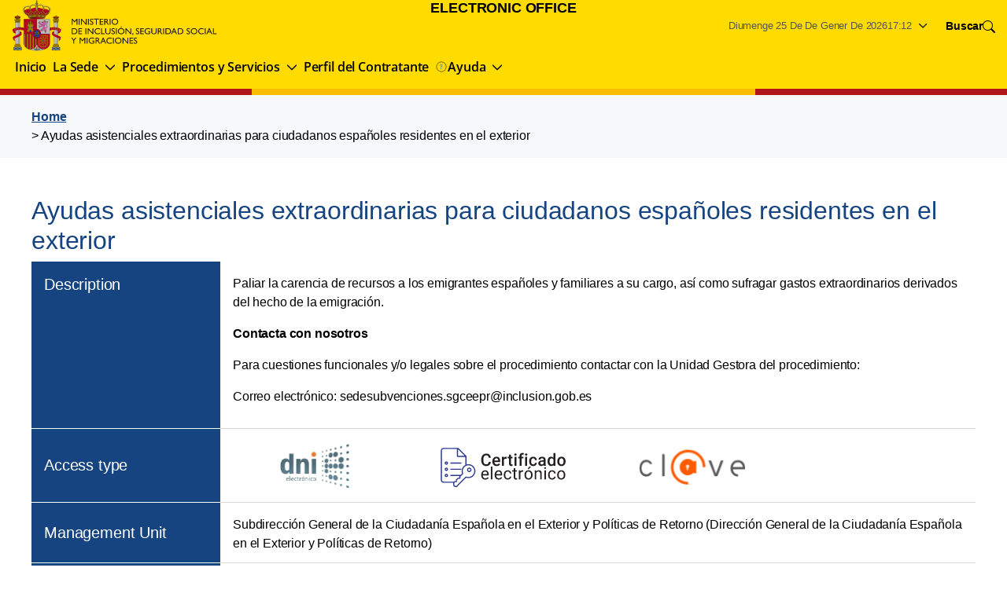

--- FILE ---
content_type: text/html;charset=UTF-8
request_url: https://sede.inclusion.gob.es/ca/w/ayudas-extraordinarias-para-ciudadanos-espanoles
body_size: 114021
content:
































	
		
			<!DOCTYPE html>

	



























































	<html class="ltr" dir="ltr" lang="ca-ES">

	<head>
			<script type="text/plain" data-category="analytics">
				(function(w,d,s,l,i){w[l]=w[l]||[];w[l].push({'gtm.start':
				new Date().getTime(),event:'gtm.js'});var f=d.getElementsByTagName(s)[0]
				,j=d.createElement(s),dl=l!='dataLayer'?'&l='+l:'';j.async=true;j.src=
				'https://www.googletagmanager.com/gtm.js?id='+i+dl;f.parentNode.insertBefore(j,f);
				})(window,document,'script','dataLayer','GTM-PK8PMTB');
			</script>

		<title>Ayudas asistenciales extraordinarias para ciudadanos españoles residentes en el exterior - Electronic Office</title>

		<meta content="initial-scale=1.0, width=device-width" name="viewport" />
































<meta content="text/html; charset=UTF-8" http-equiv="content-type" />












<script type="importmap">{"imports":{"react-dom":"/o/frontend-js-react-web/__liferay__/exports/react-dom.js","@clayui/breadcrumb":"/o/frontend-taglib-clay/__liferay__/exports/@clayui$breadcrumb.js","@clayui/charts":"/o/frontend-taglib-clay/__liferay__/exports/@clayui$charts.js","@clayui/empty-state":"/o/frontend-taglib-clay/__liferay__/exports/@clayui$empty-state.js","react":"/o/frontend-js-react-web/__liferay__/exports/react.js","react-dom-16":"/o/frontend-js-react-web/__liferay__/exports/react-dom-16.js","@clayui/navigation-bar":"/o/frontend-taglib-clay/__liferay__/exports/@clayui$navigation-bar.js","@clayui/icon":"/o/frontend-taglib-clay/__liferay__/exports/@clayui$icon.js","@clayui/table":"/o/frontend-taglib-clay/__liferay__/exports/@clayui$table.js","@clayui/slider":"/o/frontend-taglib-clay/__liferay__/exports/@clayui$slider.js","@clayui/multi-select":"/o/frontend-taglib-clay/__liferay__/exports/@clayui$multi-select.js","@clayui/nav":"/o/frontend-taglib-clay/__liferay__/exports/@clayui$nav.js","@clayui/provider":"/o/frontend-taglib-clay/__liferay__/exports/@clayui$provider.js","@clayui/panel":"/o/frontend-taglib-clay/__liferay__/exports/@clayui$panel.js","@clayui/list":"/o/frontend-taglib-clay/__liferay__/exports/@clayui$list.js","@liferay/dynamic-data-mapping-form-field-type":"/o/dynamic-data-mapping-form-field-type/__liferay__/index.js","@clayui/date-picker":"/o/frontend-taglib-clay/__liferay__/exports/@clayui$date-picker.js","@clayui/label":"/o/frontend-taglib-clay/__liferay__/exports/@clayui$label.js","@liferay/frontend-js-api/data-set":"/o/frontend-js-dependencies-web/__liferay__/exports/@liferay$js-api$data-set.js","@clayui/core":"/o/frontend-taglib-clay/__liferay__/exports/@clayui$core.js","@clayui/pagination-bar":"/o/frontend-taglib-clay/__liferay__/exports/@clayui$pagination-bar.js","@clayui/layout":"/o/frontend-taglib-clay/__liferay__/exports/@clayui$layout.js","@clayui/multi-step-nav":"/o/frontend-taglib-clay/__liferay__/exports/@clayui$multi-step-nav.js","@liferay/frontend-js-api":"/o/frontend-js-dependencies-web/__liferay__/exports/@liferay$js-api.js","@clayui/toolbar":"/o/frontend-taglib-clay/__liferay__/exports/@clayui$toolbar.js","@clayui/badge":"/o/frontend-taglib-clay/__liferay__/exports/@clayui$badge.js","react-dom-18":"/o/frontend-js-react-web/__liferay__/exports/react-dom-18.js","@clayui/link":"/o/frontend-taglib-clay/__liferay__/exports/@clayui$link.js","@clayui/card":"/o/frontend-taglib-clay/__liferay__/exports/@clayui$card.js","@clayui/tooltip":"/o/frontend-taglib-clay/__liferay__/exports/@clayui$tooltip.js","@clayui/button":"/o/frontend-taglib-clay/__liferay__/exports/@clayui$button.js","@clayui/tabs":"/o/frontend-taglib-clay/__liferay__/exports/@clayui$tabs.js","@clayui/sticker":"/o/frontend-taglib-clay/__liferay__/exports/@clayui$sticker.js","@clayui/form":"/o/frontend-taglib-clay/__liferay__/exports/@clayui$form.js","@clayui/popover":"/o/frontend-taglib-clay/__liferay__/exports/@clayui$popover.js","@clayui/shared":"/o/frontend-taglib-clay/__liferay__/exports/@clayui$shared.js","@clayui/localized-input":"/o/frontend-taglib-clay/__liferay__/exports/@clayui$localized-input.js","@clayui/modal":"/o/frontend-taglib-clay/__liferay__/exports/@clayui$modal.js","@clayui/color-picker":"/o/frontend-taglib-clay/__liferay__/exports/@clayui$color-picker.js","@clayui/pagination":"/o/frontend-taglib-clay/__liferay__/exports/@clayui$pagination.js","@clayui/autocomplete":"/o/frontend-taglib-clay/__liferay__/exports/@clayui$autocomplete.js","@clayui/management-toolbar":"/o/frontend-taglib-clay/__liferay__/exports/@clayui$management-toolbar.js","@clayui/time-picker":"/o/frontend-taglib-clay/__liferay__/exports/@clayui$time-picker.js","@clayui/upper-toolbar":"/o/frontend-taglib-clay/__liferay__/exports/@clayui$upper-toolbar.js","@clayui/loading-indicator":"/o/frontend-taglib-clay/__liferay__/exports/@clayui$loading-indicator.js","@clayui/drop-down":"/o/frontend-taglib-clay/__liferay__/exports/@clayui$drop-down.js","@clayui/data-provider":"/o/frontend-taglib-clay/__liferay__/exports/@clayui$data-provider.js","@liferay/language/":"/o/js/language/","@clayui/css":"/o/frontend-taglib-clay/__liferay__/exports/@clayui$css.js","@clayui/alert":"/o/frontend-taglib-clay/__liferay__/exports/@clayui$alert.js","@clayui/progress-bar":"/o/frontend-taglib-clay/__liferay__/exports/@clayui$progress-bar.js","react-16":"/o/frontend-js-react-web/__liferay__/exports/react-16.js","react-18":"/o/frontend-js-react-web/__liferay__/exports/react-18.js"},"scopes":{}}</script><script data-senna-track="temporary">var Liferay = window.Liferay || {};Liferay.Icons = Liferay.Icons || {};Liferay.Icons.controlPanelSpritemap = 'https://sede.inclusion.gob.es/o/admin-theme/images/clay/icons.svg'; Liferay.Icons.spritemap = 'https://sede.inclusion.gob.es/o/MISSM-SEDE-theme/images/clay/icons.svg';</script>
<script data-senna-track="permanent" src="/combo?browserId=chrome&minifierType=js&languageId=ca_ES&t=1768913925697&/o/frontend-js-jquery-web/jquery/jquery.min.js&/o/frontend-js-jquery-web/jquery/init.js&/o/frontend-js-jquery-web/jquery/ajax.js&/o/frontend-js-jquery-web/jquery/bootstrap.bundle.min.js&/o/frontend-js-jquery-web/jquery/collapsible_search.js&/o/frontend-js-jquery-web/jquery/fm.js&/o/frontend-js-jquery-web/jquery/form.js&/o/frontend-js-jquery-web/jquery/popper.min.js&/o/frontend-js-jquery-web/jquery/side_navigation.js" type="text/javascript"></script>
<script data-senna-track="permanent" type="text/javascript">window.Liferay = window.Liferay || {}; window.Liferay.CSP = {nonce: ''};</script>
<link data-senna-track="temporary" href="https://sede.inclusion.gob.es/w/ayudas-extraordinarias-para-ciudadanos-espanoles" rel="canonical" />
<link data-senna-track="temporary" href="https://sede.inclusion.gob.es/w/ayudas-extraordinarias-para-ciudadanos-espanoles" hreflang="es-ES" rel="alternate" />
<link data-senna-track="temporary" href="https://sede.inclusion.gob.es/gl/w/ayudas-extraordinarias-para-ciudadanos-espanoles" hreflang="gl-ES" rel="alternate" />
<link data-senna-track="temporary" href="https://sede.inclusion.gob.es/ca/w/ayudas-extraordinarias-para-ciudadanos-espanoles" hreflang="ca-ES" rel="alternate" />
<link data-senna-track="temporary" href="https://sede.inclusion.gob.es/eu/w/ayudas-extraordinarias-para-ciudadanos-espanoles" hreflang="eu-ES" rel="alternate" />
<link data-senna-track="temporary" href="https://sede.inclusion.gob.es/en/w/ayudas-extraordinarias-para-ciudadanos-espanoles" hreflang="en-US" rel="alternate" />
<link data-senna-track="temporary" href="https://sede.inclusion.gob.es/w/ayudas-extraordinarias-para-ciudadanos-espanoles" hreflang="x-default" rel="alternate" />

<meta property="og:locale" content="ca_ES">
<meta property="og:locale:alternate" content="es_ES">
<meta property="og:locale:alternate" content="ca_ES">
<meta property="og:locale:alternate" content="en_US">
<meta property="og:locale:alternate" content="gl_ES">
<meta property="og:locale:alternate" content="eu_ES">
<meta property="og:site_name" content="sede.inclusion.gob.es">
<meta property="og:title" content="Ayudas asistenciales extraordinarias para ciudadanos españoles residentes en el exterior">
<meta property="og:type" content="website">
<meta property="og:url" content="https://sede.inclusion.gob.es/w/ayudas-extraordinarias-para-ciudadanos-espanoles">


<link href="https://sede.inclusion.gob.es/o/MISSM-SEDE-theme/images/favicon.ico" rel="apple-touch-icon" />
<link href="https://sede.inclusion.gob.es/o/MISSM-SEDE-theme/images/favicon.ico" rel="icon" />



<link class="lfr-css-file" data-senna-track="temporary" href="https://sede.inclusion.gob.es/o/MISSM-SEDE-theme/css/clay.css?browserId=chrome&amp;themeId=MISSMSEDE_WAR_MISSMSEDEtheme&amp;minifierType=css&amp;languageId=ca_ES&amp;t=1768910228000" id="liferayAUICSS" rel="stylesheet" type="text/css" />









	<link href="/combo?browserId=chrome&amp;minifierType=css&amp;themeId=MISSMSEDE_WAR_MISSMSEDEtheme&amp;languageId=ca_ES&amp;com_liferay_journal_content_web_portlet_JournalContentPortlet_INSTANCE_fechahorasede:%2Fo%2Fjournal-content-web%2Fcss%2Fmain.css&amp;com_liferay_portal_search_web_search_bar_portlet_SearchBarPortlet_INSTANCE_templateSearch:%2Fo%2Fportal-search-web%2Fcss%2Fmain.css&amp;com_liferay_product_navigation_product_menu_web_portlet_ProductMenuPortlet:%2Fo%2Fproduct-navigation-product-menu-web%2Fcss%2Fmain.css&amp;com_liferay_product_navigation_user_personal_bar_web_portlet_ProductNavigationUserPersonalBarPortlet:%2Fo%2Fproduct-navigation-user-personal-bar-web%2Fcss%2Fmain.css&amp;com_liferay_site_navigation_menu_web_portlet_SiteNavigationMenuPortlet:%2Fo%2Fsite-navigation-menu-web%2Fcss%2Fmain.css&amp;t=1768910228000" rel="stylesheet" type="text/css"
 data-senna-track="temporary" id="52659c67" />








<script type="text/javascript" data-senna-track="temporary">
	// <![CDATA[
		var Liferay = Liferay || {};

		Liferay.Browser = {
			acceptsGzip: function () {
				return true;
			},

			

			getMajorVersion: function () {
				return 131.0;
			},

			getRevision: function () {
				return '537.36';
			},
			getVersion: function () {
				return '131.0';
			},

			

			isAir: function () {
				return false;
			},
			isChrome: function () {
				return true;
			},
			isEdge: function () {
				return false;
			},
			isFirefox: function () {
				return false;
			},
			isGecko: function () {
				return true;
			},
			isIe: function () {
				return false;
			},
			isIphone: function () {
				return false;
			},
			isLinux: function () {
				return false;
			},
			isMac: function () {
				return true;
			},
			isMobile: function () {
				return false;
			},
			isMozilla: function () {
				return false;
			},
			isOpera: function () {
				return false;
			},
			isRtf: function () {
				return true;
			},
			isSafari: function () {
				return true;
			},
			isSun: function () {
				return false;
			},
			isWebKit: function () {
				return true;
			},
			isWindows: function () {
				return false;
			}
		};

		Liferay.Data = Liferay.Data || {};

		Liferay.Data.ICONS_INLINE_SVG = true;

		Liferay.Data.NAV_SELECTOR = '#navigation';

		Liferay.Data.NAV_SELECTOR_MOBILE = '#navigationCollapse';

		Liferay.Data.isCustomizationView = function () {
			return false;
		};

		Liferay.Data.notices = [
			
		];

		(function () {
			var available = {};

			var direction = {};

			

				available['es_ES'] = 'espanyol\x20\x28Espanya\x29';
				direction['es_ES'] = 'ltr';

			

				available['ca_ES'] = 'català\x20\x28Espanya\x29';
				direction['ca_ES'] = 'ltr';

			

				available['en_US'] = 'anglès\x20\x28Estats\x20Units\x29';
				direction['en_US'] = 'ltr';

			

				available['gl_ES'] = 'gallec\x20\x28Espanya\x29';
				direction['gl_ES'] = 'ltr';

			

				available['eu_ES'] = 'basc\x20\x28Espanya\x29';
				direction['eu_ES'] = 'ltr';

			

			let _cache = {};

			if (Liferay && Liferay.Language && Liferay.Language._cache) {
				_cache = Liferay.Language._cache;
			}

			Liferay.Language = {
				_cache,
				available,
				direction,
				get: function(key) {
					let value = Liferay.Language._cache[key];

					if (value === undefined) {
						value = key;
					}

					return value;
				}
			};
		})();

		var featureFlags = {"LPD-10964":false,"LPD-37927":false,"LPD-10889":false,"LPS-193884":false,"LPD-30371":false,"LPD-11131":true,"LPS-178642":false,"LPS-193005":false,"LPD-31789":false,"LPD-10562":false,"LPD-11212":false,"COMMERCE-8087":false,"LPD-39304":true,"LPD-13311":true,"LRAC-10757":false,"LPD-35941":false,"LPS-180090":false,"LPS-178052":false,"LPD-21414":false,"LPS-185892":false,"LPS-186620":false,"LPD-40533":true,"LPD-40534":true,"LPS-184404":false,"LPD-40530":true,"LPD-20640":false,"LPS-198183":false,"LPD-38869":true,"LPD-35678":false,"LPD-6378":false,"LPS-153714":false,"LPD-11848":false,"LPS-170670":false,"LPD-7822":false,"LPS-169981":false,"LPD-21926":false,"LPS-177027":false,"LPD-37531":false,"LPD-11003":false,"LPD-36446":false,"LPD-39437":false,"LPS-135430":false,"LPD-20556":false,"LPD-45276":false,"LPS-134060":false,"LPS-164563":false,"LPD-32050":false,"LPS-122920":false,"LPS-199086":false,"LPD-35128":false,"LPD-10588":false,"LPD-13778":true,"LPD-11313":false,"LPD-6368":false,"LPD-34594":false,"LPS-202104":false,"LPD-19955":false,"LPD-35443":false,"LPD-39967":false,"LPD-11235":false,"LPD-11232":false,"LPS-196935":true,"LPD-43542":false,"LPS-176691":false,"LPS-197909":false,"LPD-29516":false,"COMMERCE-8949":false,"LPD-11228":false,"LPS-153813":false,"LPD-17809":false,"COMMERCE-13024":false,"LPS-165482":false,"LPS-193551":false,"LPS-197477":false,"LPS-174816":false,"LPS-186360":false,"LPD-30204":false,"LPD-32867":false,"LPS-153332":false,"LPD-35013":true,"LPS-179669":false,"LPS-174417":false,"LPD-44091":true,"LPD-31212":false,"LPD-18221":false,"LPS-155284":false,"LRAC-15017":false,"LPD-19870":false,"LPS-200108":false,"LPD-20131":false,"LPS-159643":false,"LPS-129412":false,"LPS-169837":false,"LPD-20379":false};

		Liferay.FeatureFlags = Object.keys(featureFlags).reduce(
			(acc, key) => ({
				...acc, [key]: featureFlags[key] === 'true' || featureFlags[key] === true
			}), {}
		);

		Liferay.PortletKeys = {
			DOCUMENT_LIBRARY: 'com_liferay_document_library_web_portlet_DLPortlet',
			DYNAMIC_DATA_MAPPING: 'com_liferay_dynamic_data_mapping_web_portlet_DDMPortlet',
			ITEM_SELECTOR: 'com_liferay_item_selector_web_portlet_ItemSelectorPortlet'
		};

		Liferay.PropsValues = {
			JAVASCRIPT_SINGLE_PAGE_APPLICATION_TIMEOUT: 0,
			UPLOAD_SERVLET_REQUEST_IMPL_MAX_SIZE: 15485760000
		};

		Liferay.ThemeDisplay = {

			

			
				getLayoutId: function () {
					return '146';
				},

				

				getLayoutRelativeControlPanelURL: function () {
					return '/ca/group/guest/~/control_panel/manage';
				},

				getLayoutRelativeURL: function () {
					return '/ca/w/ayudas-extraordinarias-para-ciudadanos-espanoles';
				},
				getLayoutURL: function () {
					return '/ca/w/ayudas-extraordinarias-para-ciudadanos-espanoles';
				},
				getParentLayoutId: function () {
					return '0';
				},
				isControlPanel: function () {
					return false;
				},
				isPrivateLayout: function () {
					return 'false';
				},
				isVirtualLayout: function () {
					return false;
				},
			

			getBCP47LanguageId: function () {
				return 'ca-ES';
			},
			getCanonicalURL: function () {

				

				return 'https\x3a\x2f\x2fsede\x2einclusion\x2egob\x2ees\x2fw\x2fayudas-extraordinarias-para-ciudadanos-espanoles';
			},
			getCDNBaseURL: function () {
				return 'https://sede.inclusion.gob.es';
			},
			getCDNDynamicResourcesHost: function () {
				return '';
			},
			getCDNHost: function () {
				return '';
			},
			getCompanyGroupId: function () {
				return '387480';
			},
			getCompanyId: function () {
				return '387440';
			},
			getDefaultLanguageId: function () {
				return 'es_ES';
			},
			getDoAsUserIdEncoded: function () {
				return '';
			},
			getLanguageId: function () {
				return 'ca_ES';
			},
			getParentGroupId: function () {
				return '387478';
			},
			getPathContext: function () {
				return '';
			},
			getPathImage: function () {
				return '/image';
			},
			getPathJavaScript: function () {
				return '/o/frontend-js-web';
			},
			getPathMain: function () {
				return '/ca/c';
			},
			getPathThemeImages: function () {
				return 'https://sede.inclusion.gob.es/o/MISSM-SEDE-theme/images';
			},
			getPathThemeRoot: function () {
				return '/o/MISSM-SEDE-theme';
			},
			getPlid: function () {
				return '3836';
			},
			getPortalURL: function () {
				return 'https://sede.inclusion.gob.es';
			},
			getRealUserId: function () {
				return '387446';
			},
			getRemoteAddr: function () {
				return '3.22.41.175';
			},
			getRemoteHost: function () {
				return '3.22.41.175';
			},
			getScopeGroupId: function () {
				return '387478';
			},
			getScopeGroupIdOrLiveGroupId: function () {
				return '387478';
			},
			getSessionId: function () {
				return '';
			},
			getSiteAdminURL: function () {
				return 'https://sede.inclusion.gob.es/group/guest/~/control_panel/manage?p_p_lifecycle=0&p_p_state=maximized&p_p_mode=view';
			},
			getSiteGroupId: function () {
				return '387478';
			},
			getTimeZone: function() {
				return 'UTC';
			},
			getURLControlPanel: function() {
				return '/ca/group/control_panel?refererPlid=3836';
			},
			getURLHome: function () {
				return 'https\x3a\x2f\x2fsede\x2einclusion\x2egob\x2ees\x2fweb\x2fguest';
			},
			getUserEmailAddress: function () {
				return '';
			},
			getUserId: function () {
				return '387446';
			},
			getUserName: function () {
				return '';
			},
			isAddSessionIdToURL: function () {
				return false;
			},
			isImpersonated: function () {
				return false;
			},
			isSignedIn: function () {
				return false;
			},

			isStagedPortlet: function () {
				
					
						return false;
					
				
			},

			isStateExclusive: function () {
				return false;
			},
			isStateMaximized: function () {
				return false;
			},
			isStatePopUp: function () {
				return false;
			}
		};

		var themeDisplay = Liferay.ThemeDisplay;

		Liferay.AUI = {

			

			getCombine: function () {
				return true;
			},
			getComboPath: function () {
				return '/combo/?browserId=chrome&minifierType=&languageId=ca_ES&t=1768913742696&';
			},
			getDateFormat: function () {
				return '%d/%m/%Y';
			},
			getEditorCKEditorPath: function () {
				return '/o/frontend-editor-ckeditor-web';
			},
			getFilter: function () {
				var filter = 'raw';

				
					
						filter = 'min';
					
					

				return filter;
			},
			getFilterConfig: function () {
				var instance = this;

				var filterConfig = null;

				if (!instance.getCombine()) {
					filterConfig = {
						replaceStr: '.js' + instance.getStaticResourceURLParams(),
						searchExp: '\\.js$'
					};
				}

				return filterConfig;
			},
			getJavaScriptRootPath: function () {
				return '/o/frontend-js-web';
			},
			getPortletRootPath: function () {
				return '/html/portlet';
			},
			getStaticResourceURLParams: function () {
				return '?browserId=chrome&minifierType=&languageId=ca_ES&t=1768913742696';
			}
		};

		Liferay.authToken = 'errJ7B0S';

		

		Liferay.currentURL = '\x2fca\x2fw\x2fayudas-extraordinarias-para-ciudadanos-espanoles';
		Liferay.currentURLEncoded = '\x252Fca\x252Fw\x252Fayudas-extraordinarias-para-ciudadanos-espanoles';
	// ]]>
</script>

<script data-senna-track="temporary" type="text/javascript">window.__CONFIG__= {basePath: '',combine: true, defaultURLParams: null, explainResolutions: false, exposeGlobal: false, logLevel: 'warn', moduleType: 'module', namespace:'Liferay', nonce: '', reportMismatchedAnonymousModules: 'warn', resolvePath: '/o/js_resolve_modules', url: '/combo/?browserId=chrome&minifierType=js&languageId=ca_ES&t=1768913742696&', waitTimeout: 60000};</script><script data-senna-track="permanent" src="/o/frontend-js-loader-modules-extender/loader.js?&mac=9WaMmhziBCkScHZwrrVcOR7VZF4=&browserId=chrome&languageId=ca_ES&minifierType=js" type="text/javascript"></script><script data-senna-track="permanent" src="/combo?browserId=chrome&minifierType=js&languageId=ca_ES&t=1768913742696&/o/frontend-js-aui-web/aui/aui/aui-min.js&/o/frontend-js-aui-web/liferay/modules.js&/o/frontend-js-aui-web/liferay/aui_sandbox.js&/o/frontend-js-aui-web/aui/attribute-base/attribute-base-min.js&/o/frontend-js-aui-web/aui/attribute-complex/attribute-complex-min.js&/o/frontend-js-aui-web/aui/attribute-core/attribute-core-min.js&/o/frontend-js-aui-web/aui/attribute-observable/attribute-observable-min.js&/o/frontend-js-aui-web/aui/attribute-extras/attribute-extras-min.js&/o/frontend-js-aui-web/aui/event-custom-base/event-custom-base-min.js&/o/frontend-js-aui-web/aui/event-custom-complex/event-custom-complex-min.js&/o/frontend-js-aui-web/aui/oop/oop-min.js&/o/frontend-js-aui-web/aui/aui-base-lang/aui-base-lang-min.js&/o/frontend-js-aui-web/liferay/dependency.js&/o/frontend-js-aui-web/liferay/util.js&/o/frontend-js-web/liferay/dom_task_runner.js&/o/frontend-js-web/liferay/events.js&/o/frontend-js-web/liferay/lazy_load.js&/o/frontend-js-web/liferay/liferay.js&/o/frontend-js-web/liferay/global.bundle.js&/o/frontend-js-web/liferay/portlet.js&/o/frontend-js-web/liferay/workflow.js&/o/oauth2-provider-web/js/liferay.js" type="text/javascript"></script>
<script data-senna-track="temporary" type="text/javascript">window.Liferay = Liferay || {}; window.Liferay.OAuth2 = {getAuthorizeURL: function() {return 'https://sede.inclusion.gob.es/o/oauth2/authorize';}, getBuiltInRedirectURL: function() {return 'https://sede.inclusion.gob.es/o/oauth2/redirect';}, getIntrospectURL: function() { return 'https://sede.inclusion.gob.es/o/oauth2/introspect';}, getTokenURL: function() {return 'https://sede.inclusion.gob.es/o/oauth2/token';}, getUserAgentApplication: function(externalReferenceCode) {return Liferay.OAuth2._userAgentApplications[externalReferenceCode];}, _userAgentApplications: {}}</script><script data-senna-track="temporary" type="text/javascript">try {var MODULE_MAIN='@liferay/frontend-js-react-web@5.0.54/index';var MODULE_PATH='/o/frontend-js-react-web';/**
 * SPDX-FileCopyrightText: (c) 2000 Liferay, Inc. https://liferay.com
 * SPDX-License-Identifier: LGPL-2.1-or-later OR LicenseRef-Liferay-DXP-EULA-2.0.0-2023-06
 */

(function () {
	AUI().applyConfig({
		groups: {
			react: {

				// eslint-disable-next-line
				mainModule: MODULE_MAIN,
			},
		},
	});
})();
} catch(error) {console.error(error);}try {var MODULE_MAIN='@liferay/frontend-js-state-web@1.0.30/index';var MODULE_PATH='/o/frontend-js-state-web';/**
 * SPDX-FileCopyrightText: (c) 2000 Liferay, Inc. https://liferay.com
 * SPDX-License-Identifier: LGPL-2.1-or-later OR LicenseRef-Liferay-DXP-EULA-2.0.0-2023-06
 */

(function () {
	AUI().applyConfig({
		groups: {
			state: {

				// eslint-disable-next-line
				mainModule: MODULE_MAIN,
			},
		},
	});
})();
} catch(error) {console.error(error);}try {var MODULE_MAIN='exportimport-web@5.0.100/index';var MODULE_PATH='/o/exportimport-web';/**
 * SPDX-FileCopyrightText: (c) 2000 Liferay, Inc. https://liferay.com
 * SPDX-License-Identifier: LGPL-2.1-or-later OR LicenseRef-Liferay-DXP-EULA-2.0.0-2023-06
 */

(function () {
	AUI().applyConfig({
		groups: {
			exportimportweb: {
				base: MODULE_PATH + '/js/legacy/',
				combine: Liferay.AUI.getCombine(),
				filter: Liferay.AUI.getFilterConfig(),
				modules: {
					'liferay-export-import-export-import': {
						path: 'main.js',
						requires: [
							'aui-datatype',
							'aui-dialog-iframe-deprecated',
							'aui-modal',
							'aui-parse-content',
							'aui-toggler',
							'liferay-portlet-base',
							'liferay-util-window',
						],
					},
				},
				root: MODULE_PATH + '/js/legacy/',
			},
		},
	});
})();
} catch(error) {console.error(error);}try {var MODULE_MAIN='@liferay/document-library-web@6.0.198/index';var MODULE_PATH='/o/document-library-web';/**
 * SPDX-FileCopyrightText: (c) 2000 Liferay, Inc. https://liferay.com
 * SPDX-License-Identifier: LGPL-2.1-or-later OR LicenseRef-Liferay-DXP-EULA-2.0.0-2023-06
 */

(function () {
	AUI().applyConfig({
		groups: {
			dl: {
				base: MODULE_PATH + '/js/legacy/',
				combine: Liferay.AUI.getCombine(),
				filter: Liferay.AUI.getFilterConfig(),
				modules: {
					'document-library-upload-component': {
						path: 'DocumentLibraryUpload.js',
						requires: [
							'aui-component',
							'aui-data-set-deprecated',
							'aui-overlay-manager-deprecated',
							'aui-overlay-mask-deprecated',
							'aui-parse-content',
							'aui-progressbar',
							'aui-template-deprecated',
							'liferay-search-container',
							'querystring-parse-simple',
							'uploader',
						],
					},
				},
				root: MODULE_PATH + '/js/legacy/',
			},
		},
	});
})();
} catch(error) {console.error(error);}try {var MODULE_MAIN='staging-processes-web@5.0.65/index';var MODULE_PATH='/o/staging-processes-web';/**
 * SPDX-FileCopyrightText: (c) 2000 Liferay, Inc. https://liferay.com
 * SPDX-License-Identifier: LGPL-2.1-or-later OR LicenseRef-Liferay-DXP-EULA-2.0.0-2023-06
 */

(function () {
	AUI().applyConfig({
		groups: {
			stagingprocessesweb: {
				base: MODULE_PATH + '/js/legacy/',
				combine: Liferay.AUI.getCombine(),
				filter: Liferay.AUI.getFilterConfig(),
				modules: {
					'liferay-staging-processes-export-import': {
						path: 'main.js',
						requires: [
							'aui-datatype',
							'aui-dialog-iframe-deprecated',
							'aui-modal',
							'aui-parse-content',
							'aui-toggler',
							'liferay-portlet-base',
							'liferay-util-window',
						],
					},
				},
				root: MODULE_PATH + '/js/legacy/',
			},
		},
	});
})();
} catch(error) {console.error(error);}try {var MODULE_MAIN='contacts-web@5.0.65/index';var MODULE_PATH='/o/contacts-web';/**
 * SPDX-FileCopyrightText: (c) 2000 Liferay, Inc. https://liferay.com
 * SPDX-License-Identifier: LGPL-2.1-or-later OR LicenseRef-Liferay-DXP-EULA-2.0.0-2023-06
 */

(function () {
	AUI().applyConfig({
		groups: {
			contactscenter: {
				base: MODULE_PATH + '/js/legacy/',
				combine: Liferay.AUI.getCombine(),
				filter: Liferay.AUI.getFilterConfig(),
				modules: {
					'liferay-contacts-center': {
						path: 'main.js',
						requires: [
							'aui-io-plugin-deprecated',
							'aui-toolbar',
							'autocomplete-base',
							'datasource-io',
							'json-parse',
							'liferay-portlet-base',
							'liferay-util-window',
						],
					},
				},
				root: MODULE_PATH + '/js/legacy/',
			},
		},
	});
})();
} catch(error) {console.error(error);}try {var MODULE_MAIN='portal-workflow-kaleo-designer-web@5.0.146/index';var MODULE_PATH='/o/portal-workflow-kaleo-designer-web';/**
 * SPDX-FileCopyrightText: (c) 2000 Liferay, Inc. https://liferay.com
 * SPDX-License-Identifier: LGPL-2.1-or-later OR LicenseRef-Liferay-DXP-EULA-2.0.0-2023-06
 */

(function () {
	AUI().applyConfig({
		groups: {
			'kaleo-designer': {
				base: MODULE_PATH + '/designer/js/legacy/',
				combine: Liferay.AUI.getCombine(),
				filter: Liferay.AUI.getFilterConfig(),
				modules: {
					'liferay-kaleo-designer-autocomplete-util': {
						path: 'autocomplete_util.js',
						requires: ['autocomplete', 'autocomplete-highlighters'],
					},
					'liferay-kaleo-designer-definition-diagram-controller': {
						path: 'definition_diagram_controller.js',
						requires: [
							'liferay-kaleo-designer-field-normalizer',
							'liferay-kaleo-designer-utils',
						],
					},
					'liferay-kaleo-designer-dialogs': {
						path: 'dialogs.js',
						requires: ['liferay-util-window'],
					},
					'liferay-kaleo-designer-editors': {
						path: 'editors.js',
						requires: [
							'aui-ace-editor',
							'aui-ace-editor-mode-xml',
							'aui-base',
							'aui-datatype',
							'aui-node',
							'liferay-kaleo-designer-autocomplete-util',
							'liferay-kaleo-designer-utils',
						],
					},
					'liferay-kaleo-designer-field-normalizer': {
						path: 'field_normalizer.js',
						requires: ['liferay-kaleo-designer-remote-services'],
					},
					'liferay-kaleo-designer-nodes': {
						path: 'nodes.js',
						requires: [
							'aui-datatable',
							'aui-datatype',
							'aui-diagram-builder',
							'liferay-kaleo-designer-editors',
							'liferay-kaleo-designer-utils',
						],
					},
					'liferay-kaleo-designer-remote-services': {
						path: 'remote_services.js',
						requires: ['aui-io'],
					},
					'liferay-kaleo-designer-templates': {
						path: 'templates.js',
						requires: ['aui-tpl-snippets-deprecated'],
					},
					'liferay-kaleo-designer-utils': {
						path: 'utils.js',
						requires: [],
					},
					'liferay-kaleo-designer-xml-definition': {
						path: 'xml_definition.js',
						requires: [
							'aui-base',
							'aui-component',
							'dataschema-xml',
							'datatype-xml',
						],
					},
					'liferay-kaleo-designer-xml-definition-serializer': {
						path: 'xml_definition_serializer.js',
						requires: ['escape', 'liferay-kaleo-designer-xml-util'],
					},
					'liferay-kaleo-designer-xml-util': {
						path: 'xml_util.js',
						requires: ['aui-base'],
					},
					'liferay-portlet-kaleo-designer': {
						path: 'main.js',
						requires: [
							'aui-ace-editor',
							'aui-ace-editor-mode-xml',
							'aui-tpl-snippets-deprecated',
							'dataschema-xml',
							'datasource',
							'datatype-xml',
							'event-valuechange',
							'io-form',
							'liferay-kaleo-designer-autocomplete-util',
							'liferay-kaleo-designer-editors',
							'liferay-kaleo-designer-nodes',
							'liferay-kaleo-designer-remote-services',
							'liferay-kaleo-designer-utils',
							'liferay-kaleo-designer-xml-util',
							'liferay-util-window',
						],
					},
				},
				root: MODULE_PATH + '/designer/js/legacy/',
			},
		},
	});
})();
} catch(error) {console.error(error);}try {var MODULE_MAIN='frontend-js-components-web@2.0.80/index';var MODULE_PATH='/o/frontend-js-components-web';/**
 * SPDX-FileCopyrightText: (c) 2000 Liferay, Inc. https://liferay.com
 * SPDX-License-Identifier: LGPL-2.1-or-later OR LicenseRef-Liferay-DXP-EULA-2.0.0-2023-06
 */

(function () {
	AUI().applyConfig({
		groups: {
			components: {

				// eslint-disable-next-line
				mainModule: MODULE_MAIN,
			},
		},
	});
})();
} catch(error) {console.error(error);}try {var MODULE_MAIN='portal-search-web@6.0.148/index';var MODULE_PATH='/o/portal-search-web';/**
 * SPDX-FileCopyrightText: (c) 2000 Liferay, Inc. https://liferay.com
 * SPDX-License-Identifier: LGPL-2.1-or-later OR LicenseRef-Liferay-DXP-EULA-2.0.0-2023-06
 */

(function () {
	AUI().applyConfig({
		groups: {
			search: {
				base: MODULE_PATH + '/js/',
				combine: Liferay.AUI.getCombine(),
				filter: Liferay.AUI.getFilterConfig(),
				modules: {
					'liferay-search-custom-range-facet': {
						path: 'custom_range_facet.js',
						requires: ['aui-form-validator'],
					},
				},
				root: MODULE_PATH + '/js/',
			},
		},
	});
})();
} catch(error) {console.error(error);}try {var MODULE_MAIN='frontend-editor-alloyeditor-web@5.0.56/index';var MODULE_PATH='/o/frontend-editor-alloyeditor-web';/**
 * SPDX-FileCopyrightText: (c) 2000 Liferay, Inc. https://liferay.com
 * SPDX-License-Identifier: LGPL-2.1-or-later OR LicenseRef-Liferay-DXP-EULA-2.0.0-2023-06
 */

(function () {
	AUI().applyConfig({
		groups: {
			alloyeditor: {
				base: MODULE_PATH + '/js/legacy/',
				combine: Liferay.AUI.getCombine(),
				filter: Liferay.AUI.getFilterConfig(),
				modules: {
					'liferay-alloy-editor': {
						path: 'alloyeditor.js',
						requires: [
							'aui-component',
							'liferay-portlet-base',
							'timers',
						],
					},
					'liferay-alloy-editor-source': {
						path: 'alloyeditor_source.js',
						requires: [
							'aui-debounce',
							'liferay-fullscreen-source-editor',
							'liferay-source-editor',
							'plugin',
						],
					},
				},
				root: MODULE_PATH + '/js/legacy/',
			},
		},
	});
})();
} catch(error) {console.error(error);}try {var MODULE_MAIN='dynamic-data-mapping-web@5.0.115/index';var MODULE_PATH='/o/dynamic-data-mapping-web';/**
 * SPDX-FileCopyrightText: (c) 2000 Liferay, Inc. https://liferay.com
 * SPDX-License-Identifier: LGPL-2.1-or-later OR LicenseRef-Liferay-DXP-EULA-2.0.0-2023-06
 */

(function () {
	const LiferayAUI = Liferay.AUI;

	AUI().applyConfig({
		groups: {
			ddm: {
				base: MODULE_PATH + '/js/legacy/',
				combine: Liferay.AUI.getCombine(),
				filter: LiferayAUI.getFilterConfig(),
				modules: {
					'liferay-ddm-form': {
						path: 'ddm_form.js',
						requires: [
							'aui-base',
							'aui-datatable',
							'aui-datatype',
							'aui-image-viewer',
							'aui-parse-content',
							'aui-set',
							'aui-sortable-list',
							'json',
							'liferay-form',
							'liferay-map-base',
							'liferay-translation-manager',
							'liferay-util-window',
						],
					},
					'liferay-portlet-dynamic-data-mapping': {
						condition: {
							trigger: 'liferay-document-library',
						},
						path: 'main.js',
						requires: [
							'arraysort',
							'aui-form-builder-deprecated',
							'aui-form-validator',
							'aui-map',
							'aui-text-unicode',
							'json',
							'liferay-menu',
							'liferay-translation-manager',
							'liferay-util-window',
							'text',
						],
					},
					'liferay-portlet-dynamic-data-mapping-custom-fields': {
						condition: {
							trigger: 'liferay-document-library',
						},
						path: 'custom_fields.js',
						requires: ['liferay-portlet-dynamic-data-mapping'],
					},
				},
				root: MODULE_PATH + '/js/legacy/',
			},
		},
	});
})();
} catch(error) {console.error(error);}try {var MODULE_MAIN='calendar-web@5.0.105/index';var MODULE_PATH='/o/calendar-web';/**
 * SPDX-FileCopyrightText: (c) 2000 Liferay, Inc. https://liferay.com
 * SPDX-License-Identifier: LGPL-2.1-or-later OR LicenseRef-Liferay-DXP-EULA-2.0.0-2023-06
 */

(function () {
	AUI().applyConfig({
		groups: {
			calendar: {
				base: MODULE_PATH + '/js/legacy/',
				combine: Liferay.AUI.getCombine(),
				filter: Liferay.AUI.getFilterConfig(),
				modules: {
					'liferay-calendar-a11y': {
						path: 'calendar_a11y.js',
						requires: ['calendar'],
					},
					'liferay-calendar-container': {
						path: 'calendar_container.js',
						requires: [
							'aui-alert',
							'aui-base',
							'aui-component',
							'liferay-portlet-base',
						],
					},
					'liferay-calendar-date-picker-sanitizer': {
						path: 'date_picker_sanitizer.js',
						requires: ['aui-base'],
					},
					'liferay-calendar-interval-selector': {
						path: 'interval_selector.js',
						requires: ['aui-base', 'liferay-portlet-base'],
					},
					'liferay-calendar-interval-selector-scheduler-event-link': {
						path: 'interval_selector_scheduler_event_link.js',
						requires: ['aui-base', 'liferay-portlet-base'],
					},
					'liferay-calendar-list': {
						path: 'calendar_list.js',
						requires: [
							'aui-template-deprecated',
							'liferay-scheduler',
						],
					},
					'liferay-calendar-message-util': {
						path: 'message_util.js',
						requires: ['liferay-util-window'],
					},
					'liferay-calendar-recurrence-converter': {
						path: 'recurrence_converter.js',
						requires: [],
					},
					'liferay-calendar-recurrence-dialog': {
						path: 'recurrence.js',
						requires: [
							'aui-base',
							'liferay-calendar-recurrence-util',
						],
					},
					'liferay-calendar-recurrence-util': {
						path: 'recurrence_util.js',
						requires: ['aui-base', 'liferay-util-window'],
					},
					'liferay-calendar-reminders': {
						path: 'calendar_reminders.js',
						requires: ['aui-base'],
					},
					'liferay-calendar-remote-services': {
						path: 'remote_services.js',
						requires: [
							'aui-base',
							'aui-component',
							'liferay-calendar-util',
							'liferay-portlet-base',
						],
					},
					'liferay-calendar-session-listener': {
						path: 'session_listener.js',
						requires: ['aui-base', 'liferay-scheduler'],
					},
					'liferay-calendar-simple-color-picker': {
						path: 'simple_color_picker.js',
						requires: ['aui-base', 'aui-template-deprecated'],
					},
					'liferay-calendar-simple-menu': {
						path: 'simple_menu.js',
						requires: [
							'aui-base',
							'aui-template-deprecated',
							'event-outside',
							'event-touch',
							'widget-modality',
							'widget-position',
							'widget-position-align',
							'widget-position-constrain',
							'widget-stack',
							'widget-stdmod',
						],
					},
					'liferay-calendar-util': {
						path: 'calendar_util.js',
						requires: [
							'aui-datatype',
							'aui-io',
							'aui-scheduler',
							'aui-toolbar',
							'autocomplete',
							'autocomplete-highlighters',
						],
					},
					'liferay-scheduler': {
						path: 'scheduler.js',
						requires: [
							'async-queue',
							'aui-datatype',
							'aui-scheduler',
							'dd-plugin',
							'liferay-calendar-a11y',
							'liferay-calendar-message-util',
							'liferay-calendar-recurrence-converter',
							'liferay-calendar-recurrence-util',
							'liferay-calendar-util',
							'liferay-scheduler-event-recorder',
							'liferay-scheduler-models',
							'promise',
							'resize-plugin',
						],
					},
					'liferay-scheduler-event-recorder': {
						path: 'scheduler_event_recorder.js',
						requires: [
							'dd-plugin',
							'liferay-calendar-util',
							'resize-plugin',
						],
					},
					'liferay-scheduler-models': {
						path: 'scheduler_models.js',
						requires: [
							'aui-datatype',
							'dd-plugin',
							'liferay-calendar-util',
						],
					},
				},
				root: MODULE_PATH + '/js/legacy/',
			},
		},
	});
})();
} catch(error) {console.error(error);}</script>




<script type="text/javascript" data-senna-track="temporary">
	// <![CDATA[
		
			
				
		

		
	// ]]>
</script>





	
		

			

			
		
		



	
		

			

			
				<script id="googleAnalyticsScript" type="text/javascript" data-senna-track="permanent">
					(function(i, s, o, g, r, a, m) {
						i['GoogleAnalyticsObject'] = r;

						i[r] = i[r] || function () {
							var arrayValue = i[r].q || [];

							i[r].q = arrayValue;

							(i[r].q).push(arguments);
						};

						i[r].l = 1 * new Date();

						a = s.createElement(o);
						m = s.getElementsByTagName(o)[0];
						a.async = 1;
						a.src = g;
						m.parentNode.insertBefore(a, m);
					})(window, document, 'script', '//www.google-analytics.com/analytics.js', 'ga');

					

					
						
							ga('create', 'GTM-PK8PMTB', 'auto');
						
					

					

					

					ga('send', 'pageview');

					
				</script>
			
		
		



	
		

			

			
		
	












	



















<link class="lfr-css-file" data-senna-track="temporary" href="https://sede.inclusion.gob.es/o/MISSM-SEDE-theme/css/main.css?browserId=chrome&amp;themeId=MISSMSEDE_WAR_MISSMSEDEtheme&amp;minifierType=css&amp;languageId=ca_ES&amp;t=1768910228000" id="liferayThemeCSS" rel="stylesheet" type="text/css" />








	<style data-senna-track="temporary" type="text/css">

		

			

		

			

		

			

		

			

		

			

		

			

		

			

		

			

		

			

		

			

		

			

		

			

		

			

		

			

		

			

		

			

		

			

		

	</style>


<style data-senna-track="temporary" type="text/css">
	:root {
		--color-blanco: #FFFFFF;
		--color-gris-100: #595959;
		--color-gris-400: #F1F1F1;
		--color-gris-500: #F7F8F9;
		--color-gris-200: #A4A4A4;
		--color-gris-300: #D7D7D7;
		--color-primario-100: #D0DFF4;
		--color-negro: #000000;
		--color-primario-500: #091F3A;
		--color-primario-400: #103561;
		--color-primario-300: #154481;
		--color-primario-200: #B6C5DB;
	}
</style>
<link data-senna-track="permanent" href="/o/frontend-js-aui-web/alloy_ui.css?&mac=favIEq7hPo8AEd6k+N5OVADEEls=&browserId=chrome&languageId=ca_ES&minifierType=css&themeId=MISSMSEDE_WAR_MISSMSEDEtheme" rel="stylesheet"></link>
<link data-senna-track="temporary" href="/o/layout-common-styles/main.css?plid=3836&segmentsExperienceId=5214289&t=17283913634731764249970643" rel="stylesheet" type="text/css">











<script type="text/javascript">
Liferay.on(
	'ddmFieldBlur', function(event) {
		if (window.Analytics) {
			Analytics.send(
				'fieldBlurred',
				'Form',
				{
					fieldName: event.fieldName,
					focusDuration: event.focusDuration,
					formId: event.formId,
					formPageTitle: event.formPageTitle,
					page: event.page,
					title: event.title
				}
			);
		}
	}
);

Liferay.on(
	'ddmFieldFocus', function(event) {
		if (window.Analytics) {
			Analytics.send(
				'fieldFocused',
				'Form',
				{
					fieldName: event.fieldName,
					formId: event.formId,
					formPageTitle: event.formPageTitle,
					page: event.page,
					title:event.title
				}
			);
		}
	}
);

Liferay.on(
	'ddmFormPageShow', function(event) {
		if (window.Analytics) {
			Analytics.send(
				'pageViewed',
				'Form',
				{
					formId: event.formId,
					formPageTitle: event.formPageTitle,
					page: event.page,
					title: event.title
				}
			);
		}
	}
);

Liferay.on(
	'ddmFormSubmit', function(event) {
		if (window.Analytics) {
			Analytics.send(
				'formSubmitted',
				'Form',
				{
					formId: event.formId,
					title: event.title
				}
			);
		}
	}
);

Liferay.on(
	'ddmFormView', function(event) {
		if (window.Analytics) {
			Analytics.send(
				'formViewed',
				'Form',
				{
					formId: event.formId,
					title: event.title
				}
			);
		}
	}
);

</script><script>

</script>















<script type="text/javascript" data-senna-track="temporary">
	if (window.Analytics) {
		window._com_liferay_document_library_analytics_isViewFileEntry = false;
	}
</script>










		<script async="async" type="text/javascript" src="https://insuit.net/i4tservice/insuit-app.js"></script>

		<script  src="https://sede.inclusion.gob.es/o/MISSM-SEDE-theme/js/utils.js?browserId=chrome&amp;minifierType=js&amp;languageId=ca_ES&amp;t=1768910228000" type="text/javascript"></script>

		<link rel="stylesheet" href="https://sede.inclusion.gob.es/o/MISSM-SEDE-theme/css/cookieconsent/cookieconsent.css" />
		<link rel="stylesheet" type="text/css" href="https://sede.inclusion.gob.es/o/MISSM-SEDE-theme/js/slick/slick.min.css" />
		<link rel="stylesheet" type="text/css" href="https://sede.inclusion.gob.es/o/MISSM-SEDE-theme/js/slick/accessible-slick-theme.min.css" />
		<link rel="preload" href="https://sede.inclusion.gob.es/o/MISSM-SEDE-theme/js/slick/slick.min.js" as="script">

		<script src="https://sede.inclusion.gob.es/o/MISSM-SEDE-theme/js/slick/slick.min.js" defer></script>
	</head>

	<body id="mainWrapper" class="chrome controls-visible  yui3-skin-sam guest-site signed-out public-page site">

		<script type="module" src="https://sede.inclusion.gob.es/o/MISSM-SEDE-theme/js/cookieconsent/cookieconsent-config.js"></script>











































































		<div id="wrapper">
				<header class="sede-header">
					<div class="sede-header__container container-fluid">
						<div class="sede-header__logo">






































































	

	<div class="portlet-boundary portlet-boundary_com_liferay_journal_content_web_portlet_JournalContentPortlet_  portlet-static portlet-static-end portlet-barebone portlet-journal-content " id="p_p_id_com_liferay_journal_content_web_portlet_JournalContentPortlet_INSTANCE_header1_">
		<span id="p_com_liferay_journal_content_web_portlet_JournalContentPortlet_INSTANCE_header1"></span>




	

	
		
			


































	
		
<section class="portlet" id="portlet_com_liferay_journal_content_web_portlet_JournalContentPortlet_INSTANCE_header1">


	<div class="portlet-content">

			<div class="autofit-float autofit-row portlet-header">


					<div class="autofit-col autofit-col-end">
						<div class="autofit-section">
							<div class="visible-interaction">

	

	
</div>
						</div>
					</div>
			</div>

		
			<div class=" portlet-content-container">
				


	<div class="portlet-body">



	
		
			
				
					







































	

	








	

				

				
					
						


	

		
































	
	
		
			
			
				
					
					
					
					

						

						

							

							<div class="" data-fragments-editor-item-id="20131-3155528" data-fragments-editor-item-type="fragments-editor-mapped-item" >
								
























	
	
	
		<div class="journal-content-article " data-analytics-asset-id="3155526" data-analytics-asset-title="Logos cabecera" data-analytics-asset-type="web-content" data-analytics-web-content-resource-pk="3155528">
			

			    <ul class="m-listBase m-listImgLink">
            <li class="m-listImgLink__li">
                <a class="m-listImgLink__link" target="_blank" href="https://www.inclusion.gob.es/" title="Ministerio de Inclusión, Seguridad Social y Migraciones">
                    <img class="m-listImgLink__img" alt="Logotipo del Ministerio de Inclusión, Seguridad Social y Migraciones" data-fileentryid="1056420" src="/documents/387478/1056339/MISSM.svg/1f8b04c5-904d-f855-0585-06b0e319b2c9?t=1652191306148" />
                </a>
            </li>
    </ul>


			
		</div>

		

	



							</div>
						
					
				
			
		
	




	

	

	

	

	




	
	
					
				
			
		
	
	


	</div>

			</div>
		
	</div>
</section>
	

		
		







	</div>






						</div>

						<h1><span class="sr-only">SEDE - Procedimiento Detalle - </span>Electronic Office</h1>

						<div class="sede-header__desktop-right-actions">
							<div class="sede-header__datetime-wrapper">






































































	

	<div class="portlet-boundary portlet-boundary_com_liferay_journal_content_web_portlet_JournalContentPortlet_  portlet-static portlet-static-end portlet-barebone portlet-journal-content " id="p_p_id_com_liferay_journal_content_web_portlet_JournalContentPortlet_INSTANCE_fechahorasede_">
		<span id="p_com_liferay_journal_content_web_portlet_JournalContentPortlet_INSTANCE_fechahorasede"></span>




	

	
		
			


































	
		
<section class="portlet" id="portlet_com_liferay_journal_content_web_portlet_JournalContentPortlet_INSTANCE_fechahorasede">


	<div class="portlet-content">

			<div class="autofit-float autofit-row portlet-header">


					<div class="autofit-col autofit-col-end">
						<div class="autofit-section">
							<div class="visible-interaction">

	

	
</div>
						</div>
					</div>
			</div>

		
			<div class=" portlet-content-container">
				


	<div class="portlet-body">



	
		
			
				
					







































	

	








	

				

				
					
						


	

		
































	
	
		
			
			
				
					
					
					
					

						

						

							

							<div class="" data-fragments-editor-item-id="20131-3531836" data-fragments-editor-item-type="fragments-editor-mapped-item" >
								
























	
	
	
		<div class="journal-content-article " data-analytics-asset-id="3531834" data-analytics-asset-title="Fecha y hora Sede" data-analytics-asset-type="web-content" data-analytics-web-content-resource-pk="3531836">
			

			
<p class="sede-header__datetime">
        <span class="sede-header__date">Diumenge 25 De De Gener De 2026</span>
    <span class="sede-header__time" id="hour-kvqj_"></span>
</p>

<script data-senna-track="temporary">
    const horaElem = document.getElementById("hour-kvqj_");
    const serverTime = new Date(1769361122245);
    const activeLocale = "ca-ES"; // ej: "es-ES" o "en-US"

    function actualizarHora() {
        serverTime.setSeconds(serverTime.getSeconds() + 1);
        horaElem.textContent = serverTime.toLocaleTimeString(activeLocale, {
            hour: "2-digit",
            minute: "2-digit"
        });
    }

    actualizarHora();
    setInterval(actualizarHora, 1000);
</script>


			
		</div>

		

	



							</div>
						
					
				
			
		
	




	

	

	

	

	




	
	
					
				
			
		
	
	


	</div>

			</div>
		
	</div>
</section>
	

		
		







	</div>






							</div>

							<div class="sede-header__language-searcher">
								<div class="sede-header__language-selector">






































































	

	<div class="portlet-boundary portlet-boundary_com_liferay_site_navigation_language_web_portlet_SiteNavigationLanguagePortlet_  portlet-static portlet-static-end portlet-barebone portlet-language " id="p_p_id_com_liferay_site_navigation_language_web_portlet_SiteNavigationLanguagePortlet_">
		<span id="p_com_liferay_site_navigation_language_web_portlet_SiteNavigationLanguagePortlet"></span>




	

	
		
			


































	
		
<section class="portlet" id="portlet_com_liferay_site_navigation_language_web_portlet_SiteNavigationLanguagePortlet">


	<div class="portlet-content">


		
			<div class=" portlet-content-container">
				


	<div class="portlet-body">



	
		
			
				
					







































	

	








	

				

				
					
						


	

		










































































<form action="/ca/c/portal/update_language?redirect=%2Fca%2Fw%2Fayudas-extraordinarias-para-ciudadanos-espanoles&amp;groupId=387478&amp;privateLayout=false&amp;layoutId=146" class="form  " data-fm-namespace="" id="languageIdfm" method="post" name="languageIdfm" >
	

	


































































	

		

		
			
				
					<input  class="field form-control"  id="formDate"    name="formDate"     type="hidden" value="1769361122248"   />
				
			
		

		
	












































































	

		

		
			
				
					<input  class="field hide_language_select form-control"  id="languageIdlanguageId"    name="languageId"     type="hidden" value=""   />
				
			
		

		
	



































































	<div class="form-group input-text-wrapper">









	

		

		
			
				
					<input  class="field hide form-control"  id="btnSubmitlanguageIdlanguageId"    name="btnSubmitHidden"    title="btn-submit-hidden" type="submit" value="submit"   />
				
			
		

		
	







	</div>




            <div class="dropdown desplegable">
                <button
                    class="language-link dropdown-toggle"
                    id="idioma"
                    data-toggle="dropdown"
                    type="button"
                    aria-haspopup="true"
                    aria-expanded="false"
                    aria-controls="languageCollapse"
                    aria-label="Current language: . Open language selector">
                    
                        
                </button>

                <div
                    class="dropdown-menu dropdown-menu-right"
                    aria-labelledby="idioma"
                    aria-label="Select language"
                    id="languageCollapse">
                    
                            <a
                                class="dropdown-item text-center"
                                href="#"
                                aria-label="Select language: Español"
                                lang="es"
                                onclick="languageIdchangeLanguage('es_ES');">
                                
                                    Castellano
                            </a>
                            <a
                                class="dropdown-item text-center"
                                href="#"
                                aria-label="Select language: English"
                                lang="en"
                                onclick="languageIdchangeLanguage('en_US');">
                                
                                    English
                            </a>
                </div>
            </div>






















































	

	
</form>



<script>
AUI().use(
  'liferay-form',
function(A) {
(function() {
var $ = AUI.$;var _ = AUI._;
	Liferay.Form.register(
		{
			id: 'languageIdfm'

			
				, fieldRules: [

					

				]
			

			

			, validateOnBlur: true
		}
	);

	var onDestroyPortlet = function(event) {
		if (event.portletId === 'com_liferay_site_navigation_language_web_portlet_SiteNavigationLanguagePortlet') {
			delete Liferay.Form._INSTANCES['languageIdfm'];
		}
	};

	Liferay.on('destroyPortlet', onDestroyPortlet);

	

	Liferay.fire(
		'_com_liferay_site_navigation_language_web_portlet_SiteNavigationLanguagePortlet_formReady',
		{
			formName: 'languageIdfm'
		}
	);
})();
});

</script>
<script type="text/javascript">
            function languageIdchangeLanguage(localeselected) {
                $(document.languageIdfm.languageId).val(localeselected)
                submitForm(document.languageIdfm);
            }


</script><script>

</script>

	
	
					
				
			
		
	
	


	</div>

			</div>
		
	</div>
</section>
	

		
		







	</div>






								</div>


								<div class="sede-header__search-button">






































































	

	<div class="portlet-boundary portlet-boundary_com_liferay_journal_content_web_portlet_JournalContentPortlet_  portlet-static portlet-static-end portlet-barebone portlet-journal-content " id="p_p_id_com_liferay_journal_content_web_portlet_JournalContentPortlet_INSTANCE_munuSearchButtonContent_">
		<span id="p_com_liferay_journal_content_web_portlet_JournalContentPortlet_INSTANCE_munuSearchButtonContent"></span>




	

	
		
			


































	
		
<section class="portlet" id="portlet_com_liferay_journal_content_web_portlet_JournalContentPortlet_INSTANCE_munuSearchButtonContent">


	<div class="portlet-content">

			<div class="autofit-float autofit-row portlet-header">


					<div class="autofit-col autofit-col-end">
						<div class="autofit-section">
							<div class="visible-interaction">

	

	
</div>
						</div>
					</div>
			</div>

		
			<div class=" portlet-content-container">
				


	<div class="portlet-body">



	
		
			
				
					







































	

	








	

				

				
					
						


	

		
































	
	
		
			
			
				
					
					
					
					

						

						

							

							<div class="" data-fragments-editor-item-id="20131-1056680" data-fragments-editor-item-type="fragments-editor-mapped-item" >
								
























	
	
	
		<div class="journal-content-article " data-analytics-asset-id="908012" data-analytics-asset-title="Buscador header" data-analytics-asset-type="web-content" data-analytics-web-content-resource-pk="1056680">
			

			<a 
    class="sede-header__search-link" 
    href="/ca/buscador" 
    title="Go to search"
    aria-label="Go to search"
>
    Buscar
    <span class="sede-header__search-icon bi bi-search" aria-hidden="true"></span>
</a>


			
		</div>

		

	



							</div>
						
					
				
			
		
	




	

	

	

	

	




	
	
					
				
			
		
	
	


	</div>

			</div>
		
	</div>
</section>
	

		
		







	</div>






								</div>
							</div>
						</div>

						<button
							class="sede-header__hamburguer"
							aria-expanded="false"
							aria-controls="menu-sede"
							id="menu-toggle-open"
							aria-label="sede.menu.open"
						>
							<img 
								src="https://sede.inclusion.gob.es/o/MISSM-SEDE-theme/images/icons/hamburguer.svg"
								alt=""
							/>
						</button>

						<button
							class="sede-header__close"
							aria-expanded="false"
							aria-controls="menu-sede"
							id="menu-toggle-close"
							aria-label="Close"
						>
							<img 
								src="https://sede.inclusion.gob.es/o/MISSM-SEDE-theme/images/icons/close.svg"
								alt=""
							/>
						</button>

						<div id="menu-sede" class="menu-sede" aria-hidden="true">






































































	

	<div class="portlet-boundary portlet-boundary_com_liferay_site_navigation_menu_web_portlet_SiteNavigationMenuPortlet_  portlet-static portlet-static-end portlet-barebone portlet-navigation " id="p_p_id_com_liferay_site_navigation_menu_web_portlet_SiteNavigationMenuPortlet_INSTANCE_menuHeader_">
		<span id="p_com_liferay_site_navigation_menu_web_portlet_SiteNavigationMenuPortlet_INSTANCE_menuHeader"></span>




	

	
		
			


































	
		
<section class="portlet" id="portlet_com_liferay_site_navigation_menu_web_portlet_SiteNavigationMenuPortlet_INSTANCE_menuHeader">


	<div class="portlet-content">


		
			<div class=" portlet-content-container">
				


	<div class="portlet-body">



	
		
			
				
					







































	

	








	

				

				
					
						


	

		




















	
	

		

		

		    <nav id="navbar_com_liferay_site_navigation_menu_web_portlet_SiteNavigationMenuPortlet_INSTANCE_menuHeader" aria-label="Pàgines del lloc" class="s-nav">
        <ul class="s-menu">


                    <li class="s-menu__item" id="layout_com_liferay_site_navigation_menu_web_portlet_SiteNavigationMenuPortlet_INSTANCE_menuHeader_99">
                        <a class="s-menu__item__link" href='https://sede.inclusion.gob.es/ca/home' >
                            Inicio
                        </a>

                    </li>


                    <li class="s-menu__item" id="layout_com_liferay_site_navigation_menu_web_portlet_SiteNavigationMenuPortlet_INSTANCE_menuHeader_101">
                        <a class="s-menu__item__link" href='https://sede.inclusion.gob.es/ca/la-sede' >
                            La Sede
                        </a>

                            <button class="s-menu__item__button" aria-label="Submenu of La Sede" aria-expanded="false">
                                <svg aria-hidden="true" xmlns="http://www.w3.org/2000/svg">
<svg class="lexicon-icon lexicon-icon-angle-down" role="presentation" ><use xlink:href="https://sede.inclusion.gob.es/o/MISSM-SEDE-theme/images/clay/icons.svg#angle-down" /></svg>                                </svg>
                            </button>
                            <ul class="s-menu__item__dropdown" aria-expanded="false">
                                    <li id="layout_com_liferay_site_navigation_menu_web_portlet_SiteNavigationMenuPortlet_INSTANCE_menuHeader_103" class="s-menu__item__dropdown__item">
                                        <a class="s-menu__item__dropdown__item__link" href="https://sede.inclusion.gob.es/ca/normativa" >
                                            Normativa
                                        </a>
                                    </li>
                            </ul>
                    </li>


                    <li class="s-menu__item" id="layout_com_liferay_site_navigation_menu_web_portlet_SiteNavigationMenuPortlet_INSTANCE_menuHeader_91">
                        <a class="s-menu__item__link" href='https://sede.inclusion.gob.es/ca/procedimientos-y-servicios' >
                            Procedimientos y Servicios
                        </a>

                            <button class="s-menu__item__button" aria-label="Submenu of Procedimientos y Servicios" aria-expanded="false">
                                <svg aria-hidden="true" xmlns="http://www.w3.org/2000/svg">
<svg class="lexicon-icon lexicon-icon-angle-down" role="presentation" ><use xlink:href="https://sede.inclusion.gob.es/o/MISSM-SEDE-theme/images/clay/icons.svg#angle-down" /></svg>                                </svg>
                            </button>
                            <ul class="s-menu__item__dropdown" aria-expanded="false">
                                    <li id="layout_com_liferay_site_navigation_menu_web_portlet_SiteNavigationMenuPortlet_INSTANCE_menuHeader_107" class="s-menu__item__dropdown__item">
                                        <a class="s-menu__item__dropdown__item__link" href="https://sede.inclusion.gob.es/ca/ayudas-y-subvenciones" >
                                            Ayudas y Subvenciones
                                        </a>
                                    </li>
                                    <li id="layout_com_liferay_site_navigation_menu_web_portlet_SiteNavigationMenuPortlet_INSTANCE_menuHeader_109" class="s-menu__item__dropdown__item">
                                        <a class="s-menu__item__dropdown__item__link" href="https://sede.inclusion.gob.es/ca/movilidad-internacional" >
                                            Movilidad Internacional
                                        </a>
                                    </li>
                                    <li id="layout_com_liferay_site_navigation_menu_web_portlet_SiteNavigationMenuPortlet_INSTANCE_menuHeader_113" class="s-menu__item__dropdown__item">
                                        <a class="s-menu__item__dropdown__item__link" href="https://sede.inclusion.gob.es/ca/reclamaciones-quejas-y-sugerencias" >
                                            Reclamaciones, Quejas y Sugerencias
                                        </a>
                                    </li>
                                    <li id="layout_com_liferay_site_navigation_menu_web_portlet_SiteNavigationMenuPortlet_INSTANCE_menuHeader_143" class="s-menu__item__dropdown__item">
                                        <a class="s-menu__item__dropdown__item__link" href="https://sede.inclusion.gob.es/ca/accion-concertada" >
                                            Acción Concertada
                                        </a>
                                    </li>
                                    <li id="layout_com_liferay_site_navigation_menu_web_portlet_SiteNavigationMenuPortlet_INSTANCE_menuHeader_111" class="s-menu__item__dropdown__item">
                                        <a class="s-menu__item__dropdown__item__link" href="https://sede.inclusion.gob.es/ca/acogida-e-integracion" >
                                            Acogida e Integración
                                        </a>
                                    </li>
                                    <li id="layout_com_liferay_site_navigation_menu_web_portlet_SiteNavigationMenuPortlet_INSTANCE_menuHeader_115" class="s-menu__item__dropdown__item">
                                        <a class="s-menu__item__dropdown__item__link" href="https://sede.inclusion.gob.es/ca/promocion-de-la-inclusion-social" >
                                            Promoción de la inclusión social
                                        </a>
                                    </li>
                            </ul>
                    </li>


                    <li class="s-menu__item" id="layout_com_liferay_site_navigation_menu_web_portlet_SiteNavigationMenuPortlet_INSTANCE_menuHeader_130">
                        <a class="s-menu__item__link" href='https://sede.inclusion.gob.es/ca/perfil-del-contratante' >
                            Perfil del Contratante
                        </a>

                    </li>


                    <li class="s-menu__item" id="layout_com_liferay_site_navigation_menu_web_portlet_SiteNavigationMenuPortlet_INSTANCE_menuHeader_79">
                        <a class="s-menu__item__link" href='https://sede.inclusion.gob.es/ca/ayuda' >
<img class="layout-logo layout-logo-1011" src="/image/layout_icon?img_id=7269837&t=1768913949357" />                            Ayuda
                        </a>

                            <button class="s-menu__item__button" aria-label="Submenu of Ayuda" aria-expanded="false">
                                <svg aria-hidden="true" xmlns="http://www.w3.org/2000/svg">
<svg class="lexicon-icon lexicon-icon-angle-down" role="presentation" ><use xlink:href="https://sede.inclusion.gob.es/o/MISSM-SEDE-theme/images/clay/icons.svg#angle-down" /></svg>                                </svg>
                            </button>
                            <ul class="s-menu__item__dropdown" aria-expanded="false">
                                    <li id="layout_com_liferay_site_navigation_menu_web_portlet_SiteNavigationMenuPortlet_INSTANCE_menuHeader_136" class="s-menu__item__dropdown__item">
                                        <a class="s-menu__item__dropdown__item__link" href="https://sede.inclusion.gob.es/ca/preguntas-frecuentes" >
                                            Preguntas Frecuentes
                                        </a>
                                    </li>
                                    <li id="layout_com_liferay_site_navigation_menu_web_portlet_SiteNavigationMenuPortlet_INSTANCE_menuHeader_138" class="s-menu__item__dropdown__item">
                                        <a class="s-menu__item__dropdown__item__link" href="https://sede.inclusion.gob.es/ca/sede-electronica" >
                                            La Sede
                                        </a>
                                    </li>
                                    <li id="layout_com_liferay_site_navigation_menu_web_portlet_SiteNavigationMenuPortlet_INSTANCE_menuHeader_139" class="s-menu__item__dropdown__item">
                                        <a class="s-menu__item__dropdown__item__link" href="https://sede.inclusion.gob.es/ca/firma-electronica" >
                                            Firma Electrónica
                                        </a>
                                    </li>
                                    <li id="layout_com_liferay_site_navigation_menu_web_portlet_SiteNavigationMenuPortlet_INSTANCE_menuHeader_81" class="s-menu__item__dropdown__item">
                                        <a class="s-menu__item__dropdown__item__link" href="https://sede.inclusion.gob.es/ca/fecha-y-hora-sede" >
                                            Fecha y Hora SEDE
                                        </a>
                                    </li>
                                    <li id="layout_com_liferay_site_navigation_menu_web_portlet_SiteNavigationMenuPortlet_INSTANCE_menuHeader_77" class="s-menu__item__dropdown__item">
                                        <a class="s-menu__item__dropdown__item__link" href="https://sede.inclusion.gob.es/ca/directorio-unidades-organicas-ministerio" >
                                            Directorio de Unidades Orgánicas del Ministerio
                                        </a>
                                    </li>
                                    <li id="layout_com_liferay_site_navigation_menu_web_portlet_SiteNavigationMenuPortlet_INSTANCE_menuHeader_87" class="s-menu__item__dropdown__item">
                                        <a class="s-menu__item__dropdown__item__link" href="https://www.dnielectronico.es/PortalDNIe/" >
                                            DNI Electrónico
                                        </a>
                                    </li>
                                    <li id="layout_com_liferay_site_navigation_menu_web_portlet_SiteNavigationMenuPortlet_INSTANCE_menuHeader_88" class="s-menu__item__dropdown__item">
                                        <a class="s-menu__item__dropdown__item__link" href="https://valide.redsara.es/valide/?" >
                                            Validación de Firmas y Certificados
                                        </a>
                                    </li>
                                    <li id="layout_com_liferay_site_navigation_menu_web_portlet_SiteNavigationMenuPortlet_INSTANCE_menuHeader_83" class="s-menu__item__dropdown__item">
                                        <a class="s-menu__item__dropdown__item__link" href="https://sede.administracion.gob.es/pagSedeFront/servicios/peticionCSV.htm" >
                                            Cotejo de Documentos por CSV
                                        </a>
                                    </li>
                            </ul>
                    </li>
        </ul>
    </nav>

<script>
AUI().use('aui-base', function(A) {
    A.on('domready', function() {
        const pageLinkIcons = document.querySelectorAll(".s-menu__item__link img");
        pageLinkIcons.forEach(function(pageLinkIcon) {
            pageLinkIcon.setAttribute("alt","")
        });
    });
});
</script>
	
	
	


	
	
					
				
			
		
	
	


	</div>

			</div>
		
	</div>
</section>
	

		
		







	</div>






						</div>
					</div>
				</header>
			
			<section id="content">
				<div class="container-fluid d-lg-none sede-mobile-search-bar">






































































	

	<div class="portlet-boundary portlet-boundary_com_liferay_portal_search_web_search_bar_portlet_SearchBarPortlet_  portlet-static portlet-static-end portlet-barebone portlet-search-bar " id="p_p_id_com_liferay_portal_search_web_search_bar_portlet_SearchBarPortlet_INSTANCE_templateSearch_">
		<span id="p_com_liferay_portal_search_web_search_bar_portlet_SearchBarPortlet_INSTANCE_templateSearch"></span>




	

	
		
			


































	
		
<section class="portlet" id="portlet_com_liferay_portal_search_web_search_bar_portlet_SearchBarPortlet_INSTANCE_templateSearch">


	<div class="portlet-content">


		
			<div class=" portlet-content-container">
				


	<div class="portlet-body">



	
		
			
				
					







































	

	








	

				

				
					
						


	

		


















	
	
		<form action="https://sede.inclusion.gob.es/ca/buscador-de-procedimientos-y-servicios" id="dkrk___fm" method="get" name="dkrk___fm">
			

			

			





































				
					
					
						<div class="search-bar">
							


































































	

		

		
			
				
					<input  class="field search-bar-empty-search-input form-control"  id="_com_liferay_portal_search_web_search_bar_portlet_SearchBarPortlet_INSTANCE_templateSearch_emptySearchEnabled"    name="_com_liferay_portal_search_web_search_bar_portlet_SearchBarPortlet_INSTANCE_templateSearch_emptySearchEnabled"     type="hidden" value="false"   />
				
			
		

		
	










							<div class="input-group search-bar-simple">
								
									
									
										<div class="input-group-item search-bar-keywords-input-wrapper">
											<input aria-label="Cerca" autocomplete="off" class="form-control input-group-inset input-group-inset-after search-bar-keywords-input" data-qa-id="searchInput" disabled="true" id="dkrk___q" name="q" placeholder="Cerca..." title="Cerca" type="text" value="" />

											


































































	

		

		
			
				
					<input  class="field form-control"  id="_com_liferay_portal_search_web_search_bar_portlet_SearchBarPortlet_INSTANCE_templateSearch_scope"    name="_com_liferay_portal_search_web_search_bar_portlet_SearchBarPortlet_INSTANCE_templateSearch_scope"     type="hidden" value=""   />
				
			
		

		
	










											<div class="input-group-inset-item input-group-inset-item-after">
												<button class="btn btn-monospaced btn-unstyled search-bar-submit-button" disabled="disabled" type="submit" aria-label="Cerca" ><span class="inline-item"><svg class="lexicon-icon lexicon-icon-search" role="presentation"><use xlink:href="https://sede.inclusion.gob.es/o/MISSM-SEDE-theme/images/clay/icons.svg#search" /></svg></span></button>
											</div>
										</div>
									
								
							</div>
						</div>
					
				
			
		</form>

		<script type="module">
import {SearchBar as ComponentModule} from '/o/portal-search-web/__liferay__/index.js';
{
Liferay.component('__UNNAMED_COMPONENT__35ce6878-bedd-a21e-c6fe-b866de370ded', new ComponentModule({"formId":"dkrk___fm","namespace":"_com_liferay_portal_search_web_search_bar_portlet_SearchBarPortlet_INSTANCE_templateSearch_","spritemap":"https:\/\/sede.inclusion.gob.es\/o\/MISSM-SEDE-theme\/images\/clay\/icons.svg","initialKeywords":"","retainFacetSelections":false}), { destroyOnNavigate: true, portletId: 'com_liferay_portal_search_web_search_bar_portlet_SearchBarPortlet_INSTANCE_templateSearch'});
}

</script>
	


	
	
					
				
			
		
	
	


	</div>

			</div>
		
	</div>
</section>
	

		
		







	</div>






				</div>






























	

		


















	
	
	

		

		
			
		

		
			
			
				





























	

	

	<div class="lfr-layout-structure-item-76cadc50-b381-b671-2471-51b669cfb90e lfr-layout-structure-item-container "><div class="lfr-layout-structure-item-22b09c79-47eb-36ca-88b3-f8e3e085a15f lfr-layout-structure-item-container "><div class="lfr-layout-structure-item-d812af8a-1058-9c71-ccab-f03fbad8085d lfr-layout-structure-item-container  container-fluid container-fluid-max-xl"><div class="lfr-layout-structure-item-com-liferay-site-navigation-breadcrumb-web-portlet-sitenavigationbreadcrumbportlet lfr-layout-structure-item-ca6a6e0c-2600-f83e-0a6d-ecbb7e3ae4a3 "><div id="fragment-dde2b547-455f-836e-b58b-1e50abbd5347" >





































































	

	<div class="portlet-boundary portlet-boundary_com_liferay_site_navigation_breadcrumb_web_portlet_SiteNavigationBreadcrumbPortlet_  portlet-static portlet-static-end portlet-barebone portlet-breadcrumb " id="p_p_id_com_liferay_site_navigation_breadcrumb_web_portlet_SiteNavigationBreadcrumbPortlet_INSTANCE_okvc_">
		<span id="p_com_liferay_site_navigation_breadcrumb_web_portlet_SiteNavigationBreadcrumbPortlet_INSTANCE_okvc"></span>




	

	
		
			


































	
		
<section class="portlet" id="portlet_com_liferay_site_navigation_breadcrumb_web_portlet_SiteNavigationBreadcrumbPortlet_INSTANCE_okvc">

	<div class="portlet-content">


		
			<div class=" portlet-content-container">
				


	<div class="portlet-body">



	
		
			
				
					







































	

	








	

				

				
					
						


	

		























<nav aria-label="Ruta de navegació" id="_com_liferay_site_navigation_breadcrumb_web_portlet_SiteNavigationBreadcrumbPortlet_INSTANCE_okvc_breadcrumbs-defaultScreen">
	
		
            <!-- Migas de pan -->
            <ul class="s-breadcrumb">
                <!-- Primera entrada: "Home" -->
                <li class="s-breadcrumb__item">
                    <a href="/home">
Home                    </a>
                </li>

                <!-- Listado de entradas -->
                        <!-- Último elemento de la lista (actual) -->
                            <li class="s-breadcrumb__item active" aria-current="page">
                                Ayudas asistenciales extraordinarias para ciudadanos españoles residentes en el exterior
                            </li>
                        <!-- Elementos intermedios -->
            </ul>

	
</nav>

	
	
					
				
			
		
	
	


	</div>

			</div>
		
	</div>
</section>
	

		
		







	</div>






</div></div></div></div></div><div class="lfr-layout-structure-item-aa51abe9-4afa-00e5-a5f8-0b68c5259a71 lfr-layout-structure-item-container  container-fluid container-fluid-max-xl"><div class="layout-content portlet-layout"id="main-content" role="main"><div class="lfr-layout-structure-item-com-liferay-fragment-internal-renderer-contentobjectfragmentrenderer lfr-layout-structure-item-86dc0e67-7bfb-72b6-f6ec-ed31e3f6a406 ">










































	
	
	
		<div class="journal-content-article " data-analytics-asset-id="1074355" data-analytics-asset-title="Ayudas asistenciales extraordinarias para ciudadanos españoles residentes en el exterior" data-analytics-asset-type="web-content" data-analytics-web-content-resource-pk="1057144">
			

			

<article class="sede-ficha m-vertical-content">
    <h2>Ayudas asistenciales extraordinarias para ciudadanos españoles residentes en el exterior</h2>
 
  <!-- Tabla resumen -->
  <section class="sede-ficha__resumen">
        <section class="sede-ficha__fila">
          <h3 class="h5 sede-ficha__fila-label sede-ficha__fila-label--align-start">
Description          </h5>

          <div class="sede-ficha__fila-valor">
              <p>Paliar la carencia de recursos a los emigrantes españoles y familiares a su cargo, así como sufragar gastos extraordinarios derivados del hecho de la emigración.</p>

<p><strong>Contacta con nosotros</strong></p>

<p>Para cuestiones funcionales y/o legales sobre el procedimiento contactar con la Unidad Gestora del procedimiento:</p>

<p>Correo electrónico: sedesubvenciones.sgceepr@inclusion.gob.es</p>
          </div>
        </section>
        <section class="sede-ficha__fila">
          <h3 class="h5 sede-ficha__fila-label ">
Access type          </h5>

          <div class="sede-ficha__fila-valor">
              

              <div class="iconos-acceso">
                <img src="https://sede.inclusion.gob.es/o/MISSM-SEDE-theme/images/iconos_acceso/dni_electronico.svg" alt="Electronic ID icon">
                <img src="https://sede.inclusion.gob.es/o/MISSM-SEDE-theme/images/iconos_acceso/certificado_electronico.svg" alt="Electronic certificate icon">
                <img src="https://sede.inclusion.gob.es/o/MISSM-SEDE-theme/images/iconos_acceso/clave.svg" alt="Clave Icon">
                
              </div>
          </div>
        </section>
        <section class="sede-ficha__fila">
          <h3 class="h5 sede-ficha__fila-label ">
Management Unit          </h5>

          <div class="sede-ficha__fila-valor">
              Subdirección General de la Ciudadanía Española en el Exterior y Políticas de Retorno  (Dirección General de la Ciudadanía Española en el Exterior y Políticas de Retorno)
          </div>
        </section>
        <section class="sede-ficha__fila">
          <h3 class="h5 sede-ficha__fila-label ">
SIA Code          </h5>

          <div class="sede-ficha__fila-valor">
              22500
          </div>
        </section>

      <section class="sede-ficha__cta">
        <a class="sede-button noicon" href="https://expinterweb.inclusion.gob.es/iley11/inicio/showTramites.action?procedimientoSel=20&amp;proc=5" target="_blank" rel="noopener">
          <span>Access the procedure</span>
          <i class="sede-icon sede-icon--arrow-forward-long sede-icon--size-16" aria-hidden="true"></i>
        </a>
      </section>
  </section>

  <!-- Paso a paso -->
		
  <!-- Requisitos y documentación -->
      <section>
        <h3>Requirements and documentation</h3>
        <p><p><a href="/documents/d/guest/ayudas_asistenciales_extraordinarias_exterior_solicitud" target="_blank">Ayudas Asistenciales Extraordinarias para Ciudadanos Españoles Residentes en el Exterior</a></p></p>

            <ul>
            </ul>
      </section>
    
  <!-- Normativa básica -->

  <!-- Avisos y plazos -->
		
					
    <section class="sede-tabs">
      <div class="sede-tabs__nav" role="tablist">
        <button id="warnings-tab-lenm_" 
                class="sede-tabs__btn is-active" 
                role="tab" 
                aria-selected="true" 
                aria-controls="warnings-lenm_" 
                tabindex="0">
Notices        </button>
        <button id="deadlines-tab-lenm_" 
                class="sede-tabs__btn" 
                role="tab" 
                aria-selected="false" 
                aria-controls="deadlines-lenm_" 
                tabindex="-1">
Deadlines        </button>
      </div>

      <div class="sede-tabs__panel is-active" 
          id="warnings-lenm_" 
          aria-labelledby="warnings-tab-lenm_" 
          role="tabpanel" 
          tabindex="0">
              <div class="sede-alert">
                <span class="sede-icon sede-icon--alert sede-icon--size-48" aria-hidden="true"></span>

                <div class="sede-alert__body">
                  <h4 class="sede-alert__title">Avisos</h4>
                  <div><p>Si detecta problemas en el acceso o al firmar, deberá realizar los siguientes pasos: deben actualizar AUTOFIRMA:</p>

<ol>
	<li>Verifiquen que tienen la versión de autofirma 1.7.2</li>
	<li>Si no es así, proceda a descargar e instalar esta última versión</li>
	<li>Elimine caché o actualice con F5/control F5</li>
</ol>

<p>Remitimos enlace donde pueden encontrar las descargas de autofirma:&nbsp;<a href="https://firmaelectronica.gob.es/Home/Descargas.html" target="_blank">https://firmaelectronica.gob.es/Home/Descargas.html</a>&nbsp;</p>

<p>Si el error persiste, realice el test de verificación de autofirma en&nbsp;<a href="https://valide.redsara.es/valide/?" target="_blank">https://valide.redsara.es/valide/?</a>&nbsp;&nbsp;</p>

<p>Si el test es negativo contacte con su informático. Si es positivo y continúan los problemas, envíenos una impresión de pantalla de comprobación.</p>

<p>Ante cualquier duda o aclaración, por favor contacte con nosotros por los medios habituales indicados en "atención al usuario" o "espacio información".</p></div>
                </div>
              </div>
      </div>

      <div class="sede-tabs__panel" 
          id="deadlines-lenm_" 
          aria-labelledby="deadlines-tab-lenm_" 
          role="tabpanel" 
          tabindex="0" 
          hidden>
          <p>There's no information.</p>
      </div>
    </section>

</article>

<script>
  document.addEventListener('DOMContentLoaded', () => {
    const tabs = document.querySelectorAll('.sede-tabs__btn');
    const panels = document.querySelectorAll('.sede-tabs__panel');

    function activateTab(tab) {
      tabs.forEach(t => {
        t.classList.remove('is-active');
        t.setAttribute('aria-selected', 'false');
        t.setAttribute('tabindex', '-1');
      });

      panels.forEach(p => {
        p.classList.remove('is-active');
        p.setAttribute('hidden', 'true');
      });

      tab.classList.add('is-active');
      tab.setAttribute('aria-selected', 'true');
      tab.setAttribute('tabindex', '0');

      const panel = document.getElementById(tab.getAttribute('aria-controls'));
      panel.classList.add('is-active');
      panel.removeAttribute('hidden');
    }

    tabs.forEach(tab => {
      tab.addEventListener('click', () => activateTab(tab));

      tab.addEventListener('keydown', e => {
        let index = Array.prototype.indexOf.call(tabs, tab);
        if (e.key === 'ArrowRight') {
          index = (index + 1) % tabs.length;
          tabs[index].focus();
        } else if (e.key === 'ArrowLeft') {
          index = (index - 1 + tabs.length) % tabs.length;
          tabs[index].focus();
        } else if (e.key === 'Home') {
          tabs[0].focus();
        } else if (e.key === 'End') {
          tabs[tabs.length - 1].focus();
        } else if (e.key === 'Enter' || e.key === ' ') {
          e.preventDefault();
          activateTab(tab);
        }
      });
    });
  });
</script>



			
		</div>

		

	


</div></div></div><div class="lfr-layout-structure-item-e4da856c-cd69-2912-c2ac-2e52bbbb30c9 lfr-layout-structure-item-container "><div class="lfr-layout-structure-item-eb182363-1d3a-0c7e-b43d-6c2c609b07fa lfr-layout-structure-item-container  container-fluid container-fluid-max-xl"><div class="lfr-layout-structure-item-basic-component-heading lfr-layout-structure-item-76bab75f-6ba0-25ac-4e68-5ea6d559932c "><div id="fragment-f636437c-319f-8a0a-e5e1-07950db27bad" > <h2 class="component-heading mb-0 text-break" data-lfr-editable-id="element-text" data-lfr-editable-type="text">Enlaces de interés</h2></div><style >.fragment-heading-text-colored a {
	color: inherit;
}</style></div><div class="lfr-layout-structure-item-com-liferay-site-navigation-menu-web-portlet-sitenavigationmenuportlet lfr-layout-structure-item-a8431d57-1ed6-30a0-5cf8-da541063b3d6 "><div id="fragment-729d4b24-3bf5-ef13-57a7-f53b160e5e4b" >





































































	

	<div class="portlet-boundary portlet-boundary_com_liferay_site_navigation_menu_web_portlet_SiteNavigationMenuPortlet_  portlet-static portlet-static-end portlet-barebone portlet-navigation " id="p_p_id_com_liferay_site_navigation_menu_web_portlet_SiteNavigationMenuPortlet_INSTANCE_dgqh_">
		<span id="p_com_liferay_site_navigation_menu_web_portlet_SiteNavigationMenuPortlet_INSTANCE_dgqh"></span>




	

	
		
			


































	
		
<section class="portlet" id="portlet_com_liferay_site_navigation_menu_web_portlet_SiteNavigationMenuPortlet_INSTANCE_dgqh">

	<div class="portlet-content">


		
			<div class=" portlet-content-container">
				


	<div class="portlet-body">



	
		
			
				
					







































	

	








	

				

				
					
						


	

		




















	

		

		
			
				
    <div class="sede-links">
        <ul class="sede-links__list">
                    <li class="sede-links__item">

                                <a class="sede-links__link" data-senna-off="true"
                                   href="https://sede.inclusion.gob.es/ca/buscador-de-procedimientos-y-servicios">
                                    Buscador de procedimientos y servicios
                                </a>
                    </li>
                    <li class="sede-links__item">

                                <a class="sede-links__link" data-senna-off="true"
                                   href="https://sede.inclusion.gob.es/ca/fecha-y-hora-sede">
                                    Fecha y Hora SEDE
                                </a>
                    </li>
                    <li class="sede-links__item">

                                <a class="sede-links__link" data-senna-off="true"
                                   href="https://sede.administracion.gob.es/pagSedeFront/servicios/peticionCSV.htm" target="_blank"
                                   title="Will open new window"
                                >
                                    Cotejo de Documentos por CSV
                                    <span class="sede-icon sede-icon--external-link" aria-hidden="true"></span>
                                </a>
                    </li>
                    <li class="sede-links__item">

                                <a class="sede-links__link" data-senna-off="true"
                                   href="https://sede.inclusion.gob.es/ca/registroelectronico">
                                    Registro Electrónico
                                </a>
                    </li>
                    <li class="sede-links__item">

                                <a class="sede-links__link" data-senna-off="true"
                                   href="https://valide.redsara.es/valide/?" target="_blank"
                                   title="Will open new window"
                                >
                                    Validación de Firmas y Certificados
                                    <span class="sede-icon sede-icon--external-link" aria-hidden="true"></span>
                                </a>
                    </li>
                    <li class="sede-links__item">

                                <a class="sede-links__link" data-senna-off="true"
                                   href="https://sede.inclusion.gob.es/ca/directorio-unidades-organicas-ministerio">
                                    Directorio de Unidades Orgánicas del Ministerio
                                </a>
                    </li>
                    <li class="sede-links__item">

                                <a class="sede-links__link" data-senna-off="true"
                                   href="https://sede.inclusion.gob.es/ca/proteccion-de-datos">
                                    Protección de Datos
                                </a>
                    </li>
                    <li class="sede-links__item">

                                <a class="sede-links__link" data-senna-off="true"
                                   href="https://sede.inclusion.gob.es/ca/avisos">
                                    Avisos
                                </a>
                    </li>
                    <li class="sede-links__item">
                            <a class="sede-links__link" data-senna-off="true"
                               href="https://www.boe.es/" target="_blank"
                               title="Will open new window"
                            >
                                BOE
                                <span class="sede-icon sede-icon--external-link" aria-hidden="true"></span>
                            </a>
                    </li>
                    <li class="sede-links__item">

                                <a class="sede-links__link" data-senna-off="true"
                                   href="https://sede.inclusion.gob.es/ca/sugerencias-y-reclamaciones">
                                    Quejas y Sugerencias
                                </a>
                    </li>
                    <li class="sede-links__item">
                            <a class="sede-links__link" data-senna-off="true"
                               href="https://www.inclusion.gob.es/web/guest/el-ministerio/atencion-al-ciudadano" target="_blank"
                               title="Will open new window"
                            >
                                Contacto
                                <span class="sede-icon sede-icon--external-link" aria-hidden="true"></span>
                            </a>
                    </li>
        </ul>
    </div>

			
			
		
	
	
	
	


	
	
					
				
			
		
	
	


	</div>

			</div>
		
	</div>
</section>
	

		
		







	</div>






</div></div></div></div>




			
			
		
	


<form action="#" aria-hidden="true" class="hide" id="hrefFm" method="post" name="hrefFm"><span></span><button hidden type="submit">Amagat</button></form>

	
			</section>

				<footer id="footer">
					<div class="container-fluid footer__wrapper">	
						<div class="datos-footer">






































































	

	<div class="portlet-boundary portlet-boundary_com_liferay_journal_content_web_portlet_JournalContentPortlet_  portlet-static portlet-static-end portlet-barebone portlet-journal-content " id="p_p_id_com_liferay_journal_content_web_portlet_JournalContentPortlet_INSTANCE_footercontent_">
		<span id="p_com_liferay_journal_content_web_portlet_JournalContentPortlet_INSTANCE_footercontent"></span>




	

	
		
			


































	
		
<section class="portlet" id="portlet_com_liferay_journal_content_web_portlet_JournalContentPortlet_INSTANCE_footercontent">


	<div class="portlet-content">

			<div class="autofit-float autofit-row portlet-header">


					<div class="autofit-col autofit-col-end">
						<div class="autofit-section">
							<div class="visible-interaction">

	

	
</div>
						</div>
					</div>
			</div>

		
			<div class=" portlet-content-container">
				


	<div class="portlet-body">



	
		
			
				
					







































	

	








	

				

				
					
						


	

		
































	
	
		
			
			
				
					
					
					
					

						

						

							

							<div class="" data-fragments-editor-item-id="20131-3155808" data-fragments-editor-item-type="fragments-editor-mapped-item" >
								
























	
	
	
		<div class="journal-content-article " data-analytics-asset-id="3155806" data-analytics-asset-title="Logos pie" data-analytics-asset-type="web-content" data-analytics-web-content-resource-pk="3155808">
			

			<div class="m-footerDatos">
    <ul class="m-listBase m-listImgFooter">
        <li class="m-listImgFooter__li">
             <a href="https://www.inclusion.gob.es/">
            <img loading="lazy" class="m-listImgFooter__img" alt="Logotipo del Ministerio de Inclusión, Seguridad Social y Migraciones" data-fileentryid="3534315" src="/documents/387478/1056339/logoGdE_MISSM_whitewire.svg/7b0e2916-84a0-6273-05df-73d755c781b2?t=1697714211373" />
        </a>
        </li>
        <li class="m-listImgFooter__li">
                    <a href="https://next-generation-eu.europa.eu/index_es">
                <img loading="lazy" class="m-listImgFooter__img" alt="Logotipo de Financiado por la Unión Europea - NextGenerationEU" data-fileentryid="3534092" src="/documents/387478/1056339/NextGenerationUE_white.svg/a2a513cb-aad2-946b-1d3c-083281a889ab?t=1697714103131" />
            </a>
        </li>
        <li class="m-listImgFooter__li">
                    <a href="https://planderecuperacion.gob.es/">
                <img loading="lazy" class="m-listImgFooter__img" alt="Logotipo del Plan de Recuperación, Transformación y Resiliencia" data-fileentryid="3534102" src="/documents/387478/1056339/PlanRecuperacion_white.svg/a6dab0bc-e7cd-8675-188c-fbf79d0dde78?t=1697714103328" />
            </a>
        </li>
    </ul>
            
    <div class="nombre">
        <p>
            Ministerio de Inclusión, Seguridad Social y Migraciones
        </p>
    </div>
    
    <div class="direccion">
        <p>
            Calle de José Abascal, 39 - 28003 Madrid (España)
        </p>
    </div>

</div>

			
		</div>

		

	



							</div>
						
					
				
			
		
	




	

	

	

	

	




	
	
					
				
			
		
	
	


	</div>

			</div>
		
	</div>
</section>
	

		
		







	</div>






						</div>
					</div>
					<section class="container-fluid footer-legal-copyright">
						<div class="container">
							<div class="footer-navigation">






































































	

	<div class="portlet-boundary portlet-boundary_com_liferay_site_navigation_menu_web_portlet_SiteNavigationMenuPortlet_  portlet-static portlet-static-end portlet-barebone portlet-navigation " id="p_p_id_com_liferay_site_navigation_menu_web_portlet_SiteNavigationMenuPortlet_INSTANCE_footer_navigation_">
		<span id="p_com_liferay_site_navigation_menu_web_portlet_SiteNavigationMenuPortlet_INSTANCE_footer_navigation"></span>




	

	
		
			


































	
		
<section class="portlet" id="portlet_com_liferay_site_navigation_menu_web_portlet_SiteNavigationMenuPortlet_INSTANCE_footer_navigation">


	<div class="portlet-content">


		
			<div class=" portlet-content-container">
				


	<div class="portlet-body">



	
		
			
				
					







































	

	








	

				

				
					
						


	

		




















	

		

		
			
				<nav class="links">
			<ul>
					<li>
            <a href="https://sede.inclusion.gob.es/ca/home">
                Inicio
            </a>
					</li>
					<li>
            <a href="https://sede.inclusion.gob.es/ca/accesibilidad">
                Accesibilidad
            </a>
					</li>
					<li>
            <a href="https://sede.inclusion.gob.es/ca/mapa-web">
                Mapa Web
            </a>
					</li>
					<li>
            <a href="https://sede.inclusion.gob.es/ca/aviso-legal">
                Aviso Legal
            </a>
					</li>
					<li>
            <a href="https://sede.inclusion.gob.es/ca/politica-de-cookies">
                Política de cookies
            </a>
					</li>
					<li>
            <a href="https://sede.inclusion.gob.es/ca/proteccion-de-datos">
                Protección de Datos
            </a>
					</li>
					<li>
            <a href="https://www.inclusion.gob.es/web/guest/el-ministerio/atencion-al-ciudadano">
                Contacto
            </a>
					</li>
		  </ul>
</nav>

			
			
		
	
	
	
	


	
	
					
				
			
		
	
	


	</div>

			</div>
		
	</div>
</section>
	

		
		







	</div>






							</div>
						</div>
					</section>
				</footer>
				
		</div>









































































































	









	









<script type="text/javascript">

	
		

			

			
		
	


</script><script>

</script>















	

	

	

	

	

	

	













	


<script type="text/javascript">
(function() {var $ = AUI.$;var _ = AUI._;
	var onDestroyPortlet = function () {
		Liferay.detach('messagePosted', onMessagePosted);
		Liferay.detach('destroyPortlet', onDestroyPortlet);
	};

	Liferay.on('destroyPortlet', onDestroyPortlet);

	var onMessagePosted = function (event) {
		if (window.Analytics) {
			const eventProperties = {
				className: event.className,
				classPK: event.classPK,
				commentId: event.commentId,
				text: event.text,
			};

			const blogNode = document.querySelector(
				'[data-analytics-asset-id="' + event.classPK + '"]'
			);

			const dmNode = document.querySelector(
				'[data-analytics-file-entry-id="' + event.classPK + '"]'
			);

			if (blogNode) {
				eventProperties.title = blogNode.dataset.analyticsAssetTitle;
			}
			else if (dmNode) {
				eventProperties.title = dmNode.dataset.analyticsFileEntryTitle;
			}

			Analytics.send('posted', 'Comment', eventProperties);
		}
	};

	Liferay.on('messagePosted', onMessagePosted);
})();
(function() {var $ = AUI.$;var _ = AUI._;
	var onVote = function (event) {
		if (window.Analytics) {
			let title = event.contentTitle;

			if (!title) {
				const dmNode = document.querySelector(
					'[data-analytics-file-entry-id="' + event.classPK + '"]'
				);

				if (dmNode) {
					title = dmNode.dataset.analyticsFileEntryTitle;
				}
			}

			Analytics.send('VOTE', 'Ratings', {
				className: event.className,
				classPK: event.classPK,
				ratingType: event.ratingType,
				score: event.score,
				title,
			});
		}
	};

	var onDestroyPortlet = function () {
		Liferay.detach('ratings:vote', onVote);
		Liferay.detach('destroyPortlet', onDestroyPortlet);
	};

	Liferay.on('ratings:vote', onVote);
	Liferay.on('destroyPortlet', onDestroyPortlet);
})();

	function getValueByAttribute(node, attr) {
		return (
			node.dataset[attr] ||
			(node.parentElement && node.parentElement.dataset[attr])
		);
	}

	function sendDocumentDownloadedAnalyticsEvent(anchor) {
		var fileEntryId = getValueByAttribute(
			anchor,
			'analyticsFileEntryId'
		);
		var title = getValueByAttribute(
			anchor,
			'analyticsFileEntryTitle'
		);
		var version = getValueByAttribute(
			anchor,
			'analyticsFileEntryVersion'
		);

		if (fileEntryId) {
			Analytics.send('documentDownloaded', 'Document', {
				groupId: themeDisplay.getScopeGroupId(),
				fileEntryId,
				preview:
					!!window._com_liferay_document_library_analytics_isViewFileEntry,
				title,
				version,
			});
		}
	}

	function handleDownloadClick(event) {
		if (window.Analytics) {
			if (event.target.nodeName.toLowerCase() === 'a') {
				sendDocumentDownloadedAnalyticsEvent(
					event.target
				);
			}
			else if (
				event.target.parentNode &&
				event.target.parentNode.nodeName.toLowerCase() === 'a'
			) {
				sendDocumentDownloadedAnalyticsEvent(
					event.target.parentNode
				);
			}
			else {
				var target = event.target;
				var matchTextContent =
					target.textContent &&
					target.textContent.toLowerCase() ===
						'descàrrega';
				var matchTitle =
					target.title && target.title.toLowerCase() === 'download';
				var matchAction = target.action === 'download';
				var matchLexiconIcon = !!target.querySelector(
					'.lexicon-icon-download'
				);
				var matchLexiconClassName = target.classList.contains(
					'lexicon-icon-download'
				);
				var matchParentTitle =
					target.parentNode &&
					target.parentNode.title &&
					target.parentNode.title.toLowerCase() === 'download';
				var matchParentLexiconClassName =
					target.parentNode &&
					target.parentNode.classList.contains('lexicon-icon-download');

				if (
					matchTextContent ||
					matchTitle ||
					matchParentTitle ||
					matchAction ||
					matchLexiconIcon ||
					matchLexiconClassName ||
					matchParentLexiconClassName
				) {
					var selectedFiles = document.querySelectorAll(
						'.form .custom-control-input:checked'
					);

					selectedFiles.forEach(({value}) => {
						var selectedFile = document.querySelector(
							'[data-analytics-file-entry-id="' + value + '"]'
						);

						sendDocumentDownloadedAnalyticsEvent(
							selectedFile
						);
					});
				}
			}
		}
	}

	Liferay.once('destroyPortlet', () => {
		document.body.removeEventListener(
			'click',
			handleDownloadClick
		);
	});

	Liferay.once('portletReady', () => {
		document.body.addEventListener(
			'click',
			handleDownloadClick
		);
	});

(function() {var $ = AUI.$;var _ = AUI._;
	var onShare = function (data) {
		if (window.Analytics) {
			Analytics.send('shared', 'SocialBookmarks', {
				className: data.className,
				classPK: data.classPK,
				type: data.type,
				url: data.url,
			});
		}
	};

	var onDestroyPortlet = function () {
		Liferay.detach('socialBookmarks:share', onShare);
		Liferay.detach('destroyPortlet', onDestroyPortlet);
	};

	Liferay.on('socialBookmarks:share', onShare);
	Liferay.on('destroyPortlet', onDestroyPortlet);
})();

	if (window.svg4everybody && Liferay.Data.ICONS_INLINE_SVG) {
		svg4everybody(
			{
				polyfill: true,
				validate: function (src, svg, use) {
					return !src || !src.startsWith('#');
				}
			}
		);
	}

(function() {var $ = AUI.$;var _ = AUI._;
	Liferay.Util.delegate(
		document,
		'focusin',
		'.portlet',
		function(event) {
			event.delegateTarget.closest('.portlet').classList.add('open');
		}
	);

	Liferay.Util.delegate(
		document,
		'focusout',
		'.portlet',
		function(event) {
			event.delegateTarget.closest('.portlet').classList.remove('open');
		}
	);
})();

	// <![CDATA[

		

		Liferay.currentURL = '\x2fca\x2fw\x2fayudas-extraordinarias-para-ciudadanos-espanoles';
		Liferay.currentURLEncoded = '\x252Fca\x252Fw\x252Fayudas-extraordinarias-para-ciudadanos-espanoles';

	// ]]>

(function() {var $ = AUI.$;var _ = AUI._;
		import(Liferay.ThemeDisplay.getPathContext() + '/o/frontend-js-web/__liferay__/index.js').then(
			({openToast}) => {
				AUI().use(
					'liferay-session',
					function () {
						Liferay.Session = new Liferay.SessionBase(
							{
								autoExtend: true,
								redirectOnExpire: false,
								redirectUrl: 'https\x3a\x2f\x2fsede\x2einclusion\x2egob\x2ees\x2fweb\x2fguest',
								sessionLength: 900,
								sessionTimeoutOffset: 70,
								warningLength: 0
							}
						);

						
					}
				);
			}
		)
	})();

	
		Liferay.Portlet.register('com_liferay_journal_content_web_portlet_JournalContentPortlet_INSTANCE_fechahorasede');
	

	Liferay.Portlet.onLoad(
		{
			canEditTitle: false,
			columnPos: 0,
			isStatic: 'end',
			namespacedId: 'p_p_id_com_liferay_journal_content_web_portlet_JournalContentPortlet_INSTANCE_fechahorasede_',
			portletId: 'com_liferay_journal_content_web_portlet_JournalContentPortlet_INSTANCE_fechahorasede',
			refreshURL: '\x2fca\x2fc\x2fportal\x2frender_portlet\x3fp_l_id\x3d3836\x26p_p_id\x3dcom_liferay_journal_content_web_portlet_JournalContentPortlet_INSTANCE_fechahorasede\x26p_p_lifecycle\x3d0\x26p_t_lifecycle\x3d0\x26p_p_state\x3dnormal\x26p_p_mode\x3dview\x26p_p_col_id\x3dnull\x26p_p_col_pos\x3dnull\x26p_p_col_count\x3dnull\x26p_p_static\x3d1\x26p_p_isolated\x3d1\x26currentURL\x3d\x252Fca\x252Fw\x252Fayudas-extraordinarias-para-ciudadanos-espanoles',
			refreshURLData: {}
		}
	);


	
		Liferay.Portlet.register('com_liferay_site_navigation_menu_web_portlet_SiteNavigationMenuPortlet_INSTANCE_footer_navigation');
	

	Liferay.Portlet.onLoad(
		{
			canEditTitle: false,
			columnPos: 0,
			isStatic: 'end',
			namespacedId: 'p_p_id_com_liferay_site_navigation_menu_web_portlet_SiteNavigationMenuPortlet_INSTANCE_footer_navigation_',
			portletId: 'com_liferay_site_navigation_menu_web_portlet_SiteNavigationMenuPortlet_INSTANCE_footer_navigation',
			refreshURL: '\x2fca\x2fc\x2fportal\x2frender_portlet\x3fp_l_id\x3d3836\x26p_p_id\x3dcom_liferay_site_navigation_menu_web_portlet_SiteNavigationMenuPortlet_INSTANCE_footer_navigation\x26p_p_lifecycle\x3d0\x26p_t_lifecycle\x3d0\x26p_p_state\x3dnormal\x26p_p_mode\x3dview\x26p_p_col_id\x3dnull\x26p_p_col_pos\x3dnull\x26p_p_col_count\x3dnull\x26p_p_static\x3d1\x26p_p_isolated\x3d1\x26currentURL\x3d\x252Fca\x252Fw\x252Fayudas-extraordinarias-para-ciudadanos-espanoles',
			refreshURLData: {}
		}
	);


	
		Liferay.Portlet.register('com_liferay_site_navigation_menu_web_portlet_SiteNavigationMenuPortlet_INSTANCE_menuHeader');
	

	Liferay.Portlet.onLoad(
		{
			canEditTitle: false,
			columnPos: 0,
			isStatic: 'end',
			namespacedId: 'p_p_id_com_liferay_site_navigation_menu_web_portlet_SiteNavigationMenuPortlet_INSTANCE_menuHeader_',
			portletId: 'com_liferay_site_navigation_menu_web_portlet_SiteNavigationMenuPortlet_INSTANCE_menuHeader',
			refreshURL: '\x2fca\x2fc\x2fportal\x2frender_portlet\x3fp_l_id\x3d3836\x26p_p_id\x3dcom_liferay_site_navigation_menu_web_portlet_SiteNavigationMenuPortlet_INSTANCE_menuHeader\x26p_p_lifecycle\x3d0\x26p_t_lifecycle\x3d0\x26p_p_state\x3dnormal\x26p_p_mode\x3dview\x26p_p_col_id\x3dnull\x26p_p_col_pos\x3dnull\x26p_p_col_count\x3dnull\x26p_p_static\x3d1\x26p_p_isolated\x3d1\x26currentURL\x3d\x252Fca\x252Fw\x252Fayudas-extraordinarias-para-ciudadanos-espanoles',
			refreshURLData: {}
		}
	);


	
		Liferay.Portlet.register('com_liferay_site_navigation_menu_web_portlet_SiteNavigationMenuPortlet_INSTANCE_dgqh');
	

	Liferay.Portlet.onLoad(
		{
			canEditTitle: false,
			columnPos: 0,
			isStatic: 'end',
			namespacedId: 'p_p_id_com_liferay_site_navigation_menu_web_portlet_SiteNavigationMenuPortlet_INSTANCE_dgqh_',
			portletId: 'com_liferay_site_navigation_menu_web_portlet_SiteNavigationMenuPortlet_INSTANCE_dgqh',
			refreshURL: '\x2fca\x2fc\x2fportal\x2frender_portlet\x3fp_l_id\x3d3836\x26p_p_id\x3dcom_liferay_site_navigation_menu_web_portlet_SiteNavigationMenuPortlet_INSTANCE_dgqh\x26p_p_lifecycle\x3d0\x26p_t_lifecycle\x3d0\x26p_p_state\x3dnormal\x26p_p_mode\x3dview\x26p_p_col_id\x3dnull\x26p_p_col_pos\x3dnull\x26p_p_col_count\x3dnull\x26p_p_static\x3d1\x26p_p_isolated\x3d1\x26currentURL\x3d\x252Fca\x252Fw\x252Fayudas-extraordinarias-para-ciudadanos-espanoles',
			refreshURLData: {}
		}
	);


	
		Liferay.Portlet.register('com_liferay_site_navigation_language_web_portlet_SiteNavigationLanguagePortlet');
	

	Liferay.Portlet.onLoad(
		{
			canEditTitle: false,
			columnPos: 0,
			isStatic: 'end',
			namespacedId: 'p_p_id_com_liferay_site_navigation_language_web_portlet_SiteNavigationLanguagePortlet_',
			portletId: 'com_liferay_site_navigation_language_web_portlet_SiteNavigationLanguagePortlet',
			refreshURL: '\x2fca\x2fc\x2fportal\x2frender_portlet\x3fp_l_id\x3d3836\x26p_p_id\x3dcom_liferay_site_navigation_language_web_portlet_SiteNavigationLanguagePortlet\x26p_p_lifecycle\x3d0\x26p_t_lifecycle\x3d0\x26p_p_state\x3dnormal\x26p_p_mode\x3dview\x26p_p_col_id\x3dnull\x26p_p_col_pos\x3dnull\x26p_p_col_count\x3dnull\x26p_p_static\x3d1\x26p_p_isolated\x3d1\x26currentURL\x3d\x252Fca\x252Fw\x252Fayudas-extraordinarias-para-ciudadanos-espanoles',
			refreshURLData: {}
		}
	);


	
		Liferay.Portlet.register('com_liferay_journal_content_web_portlet_JournalContentPortlet_INSTANCE_header1');
	

	Liferay.Portlet.onLoad(
		{
			canEditTitle: false,
			columnPos: 0,
			isStatic: 'end',
			namespacedId: 'p_p_id_com_liferay_journal_content_web_portlet_JournalContentPortlet_INSTANCE_header1_',
			portletId: 'com_liferay_journal_content_web_portlet_JournalContentPortlet_INSTANCE_header1',
			refreshURL: '\x2fca\x2fc\x2fportal\x2frender_portlet\x3fp_l_id\x3d3836\x26p_p_id\x3dcom_liferay_journal_content_web_portlet_JournalContentPortlet_INSTANCE_header1\x26p_p_lifecycle\x3d0\x26p_t_lifecycle\x3d0\x26p_p_state\x3dnormal\x26p_p_mode\x3dview\x26p_p_col_id\x3dnull\x26p_p_col_pos\x3dnull\x26p_p_col_count\x3dnull\x26p_p_static\x3d1\x26p_p_isolated\x3d1\x26currentURL\x3d\x252Fca\x252Fw\x252Fayudas-extraordinarias-para-ciudadanos-espanoles',
			refreshURLData: {}
		}
	);


	
		Liferay.Portlet.register('com_liferay_portal_search_web_search_bar_portlet_SearchBarPortlet_INSTANCE_templateSearch');
	

	Liferay.Portlet.onLoad(
		{
			canEditTitle: false,
			columnPos: 0,
			isStatic: 'end',
			namespacedId: 'p_p_id_com_liferay_portal_search_web_search_bar_portlet_SearchBarPortlet_INSTANCE_templateSearch_',
			portletId: 'com_liferay_portal_search_web_search_bar_portlet_SearchBarPortlet_INSTANCE_templateSearch',
			refreshURL: '\x2fca\x2fc\x2fportal\x2frender_portlet\x3fp_l_id\x3d3836\x26p_p_id\x3dcom_liferay_portal_search_web_search_bar_portlet_SearchBarPortlet_INSTANCE_templateSearch\x26p_p_lifecycle\x3d0\x26p_t_lifecycle\x3d0\x26p_p_state\x3dnormal\x26p_p_mode\x3dview\x26p_p_col_id\x3dnull\x26p_p_col_pos\x3dnull\x26p_p_col_count\x3dnull\x26p_p_static\x3d1\x26p_p_isolated\x3d1\x26currentURL\x3d\x252Fca\x252Fw\x252Fayudas-extraordinarias-para-ciudadanos-espanoles',
			refreshURLData: {}
		}
	);


	
		Liferay.Portlet.register('com_liferay_site_navigation_breadcrumb_web_portlet_SiteNavigationBreadcrumbPortlet_INSTANCE_okvc');
	

	Liferay.Portlet.onLoad(
		{
			canEditTitle: false,
			columnPos: 0,
			isStatic: 'end',
			namespacedId: 'p_p_id_com_liferay_site_navigation_breadcrumb_web_portlet_SiteNavigationBreadcrumbPortlet_INSTANCE_okvc_',
			portletId: 'com_liferay_site_navigation_breadcrumb_web_portlet_SiteNavigationBreadcrumbPortlet_INSTANCE_okvc',
			refreshURL: '\x2fca\x2fc\x2fportal\x2frender_portlet\x3fp_l_id\x3d3836\x26p_p_id\x3dcom_liferay_site_navigation_breadcrumb_web_portlet_SiteNavigationBreadcrumbPortlet_INSTANCE_okvc\x26p_p_lifecycle\x3d0\x26p_t_lifecycle\x3d0\x26p_p_state\x3dnormal\x26p_p_mode\x3dview\x26p_p_col_id\x3dnull\x26p_p_col_pos\x3dnull\x26p_p_col_count\x3dnull\x26p_p_static\x3d1\x26p_p_isolated\x3d1\x26currentURL\x3d\x252Fca\x252Fw\x252Fayudas-extraordinarias-para-ciudadanos-espanoles',
			refreshURLData: {}
		}
	);


	
		Liferay.Portlet.register('com_liferay_journal_content_web_portlet_JournalContentPortlet_INSTANCE_munuSearchButtonContent');
	

	Liferay.Portlet.onLoad(
		{
			canEditTitle: false,
			columnPos: 0,
			isStatic: 'end',
			namespacedId: 'p_p_id_com_liferay_journal_content_web_portlet_JournalContentPortlet_INSTANCE_munuSearchButtonContent_',
			portletId: 'com_liferay_journal_content_web_portlet_JournalContentPortlet_INSTANCE_munuSearchButtonContent',
			refreshURL: '\x2fca\x2fc\x2fportal\x2frender_portlet\x3fp_l_id\x3d3836\x26p_p_id\x3dcom_liferay_journal_content_web_portlet_JournalContentPortlet_INSTANCE_munuSearchButtonContent\x26p_p_lifecycle\x3d0\x26p_t_lifecycle\x3d0\x26p_p_state\x3dnormal\x26p_p_mode\x3dview\x26p_p_col_id\x3dnull\x26p_p_col_pos\x3dnull\x26p_p_col_count\x3dnull\x26p_p_static\x3d1\x26p_p_isolated\x3d1\x26currentURL\x3d\x252Fca\x252Fw\x252Fayudas-extraordinarias-para-ciudadanos-espanoles',
			refreshURLData: {}
		}
	);


	
		Liferay.Portlet.register('com_liferay_journal_content_web_portlet_JournalContentPortlet_INSTANCE_footercontent');
	

	Liferay.Portlet.onLoad(
		{
			canEditTitle: false,
			columnPos: 0,
			isStatic: 'end',
			namespacedId: 'p_p_id_com_liferay_journal_content_web_portlet_JournalContentPortlet_INSTANCE_footercontent_',
			portletId: 'com_liferay_journal_content_web_portlet_JournalContentPortlet_INSTANCE_footercontent',
			refreshURL: '\x2fca\x2fc\x2fportal\x2frender_portlet\x3fp_l_id\x3d3836\x26p_p_id\x3dcom_liferay_journal_content_web_portlet_JournalContentPortlet_INSTANCE_footercontent\x26p_p_lifecycle\x3d0\x26p_t_lifecycle\x3d0\x26p_p_state\x3dnormal\x26p_p_mode\x3dview\x26p_p_col_id\x3dnull\x26p_p_col_pos\x3dnull\x26p_p_col_count\x3dnull\x26p_p_static\x3d1\x26p_p_isolated\x3d1\x26currentURL\x3d\x252Fca\x252Fw\x252Fayudas-extraordinarias-para-ciudadanos-espanoles',
			refreshURLData: {}
		}
	);


</script><script type="module">
import {InfoItemActionHandler as ComponentModule} from '/o/layout-taglib/__liferay__/index.js';
AUI().use(
  'liferay-menu',
function(A) {
{
Liferay.component('infoItemActionComponent', new ComponentModule({"executeInfoItemActionURL":"https:\/\/sede.inclusion.gob.es\/ca\/c\/portal\/execute_info_item_action?p_l_mode=view&plid=3836","namespace":"","spritemap":"https:\/\/sede.inclusion.gob.es\/o\/MISSM-SEDE-theme\/images\/clay\/icons.svg"}), { destroyOnNavigate: true, portletId: ''});
}
(function() {
var $ = AUI.$;var _ = AUI._;
	new Liferay.Menu();

	var liferayNotices = Liferay.Data.notices;

	for (var i = 0; i < liferayNotices.length; i++) {
		Liferay.Util.openToast(liferayNotices[i]);
	}

})();
});

</script>









<script src="https://sede.inclusion.gob.es/o/MISSM-SEDE-theme/js/main.js?browserId=chrome&amp;minifierType=js&amp;languageId=ca_ES&amp;t=1768910228000" type="text/javascript"></script>




<script type="module">
import {main} from '/o/frontend-js-tabs-support-web/__liferay__/index.js';
{
main();
}

</script><script type="module">
import {main} from '/o/frontend-js-collapse-support-web/__liferay__/index.js';
{
main();
}

</script><script type="module">
import {main} from '/o/frontend-js-tooltip-support-web/__liferay__/index.js';
{
main();
}

</script><script type="module">
import {main} from '/o/frontend-js-alert-support-web/__liferay__/index.js';
{
main();
}

</script><script type="module">
import {main} from '/o/frontend-js-dropdown-support-web/__liferay__/index.js';
{
main();
}

</script><script type="module">
import {runThirdPartyCookiesInterval} from '/o/cookies-banner-web/__liferay__/index.js';
{
runThirdPartyCookiesInterval();
}

</script><script type="text/javascript">
Liferay.CustomDialogs = {enabled: false};

</script><script>

</script>	</body>

</html>
		
	



--- FILE ---
content_type: text/css;charset=UTF-8
request_url: https://sede.inclusion.gob.es/o/layout-common-styles/main.css?plid=3836&segmentsExperienceId=5214289&t=17283913634731764249970643
body_size: 742
content:
.lfr-layout-structure-item-container {padding: 0;} .lfr-layout-structure-item-row {overflow: hidden;} .portlet-borderless .portlet-content {padding: 0;}.lfr-layout-structure-item-e4da856c-cd69-2912-c2ac-2e52bbbb30c9 {
background-color: var(--color-gris-500) !important;
}
.lfr-layout-structure-item-aa51abe9-4afa-00e5-a5f8-0b68c5259a71 {
padding-bottom: var(--spacer-5,3rem) !important;
padding-top: var(--spacer-5,3rem) !important;
}
.lfr-layout-structure-item-a8431d57-1ed6-30a0-5cf8-da541063b3d6 {
margin-top: var(--spacer-5,3rem) !important;
}
.lfr-layout-structure-item-d812af8a-1058-9c71-ccab-f03fbad8085d {
padding-bottom: var(--spacer-3,1rem) !important;
padding-top: var(--spacer-3,1rem) !important;
}
.lfr-layout-structure-item-22b09c79-47eb-36ca-88b3-f8e3e085a15f {
background-color: var(--color-gris-500) !important;
}
.lfr-layout-structure-item-eb182363-1d3a-0c7e-b43d-6c2c609b07fa {
padding-bottom: var(--spacer-6,4.5rem) !important;
padding-top: var(--spacer-5,3rem) !important;
}
.lfr-layout-structure-item-76bab75f-6ba0-25ac-4e68-5ea6d559932c {
margin-bottom: var(--spacer-4,1.5rem) !important;
}


--- FILE ---
content_type: image/svg+xml
request_url: https://sede.inclusion.gob.es/o/MISSM-SEDE-theme/images/iconos_acceso/clave.svg
body_size: 10953
content:
<svg width="180" height="56" viewBox="0 0 180 56" fill="none" xmlns="http://www.w3.org/2000/svg" xmlns:xlink="http://www.w3.org/1999/xlink">
<rect x="32" y="9" width="116" height="38" fill="url(#pattern0)"/>
<defs>
<pattern id="pattern0" patternContentUnits="objectBoundingBox" width="1" height="1">
<use xlink:href="#image0_2420_101474" transform="translate(-0.00140746) scale(0.00334272 0.0102041)"/>
</pattern>
<image id="image0_2420_101474" width="300" height="98" xlink:href="[data-uri]"/>
</defs>
</svg>


--- FILE ---
content_type: image/svg+xml
request_url: https://sede.inclusion.gob.es/o/MISSM-SEDE-theme/images/iconos_acceso/dni_electronico.svg
body_size: 33978
content:
<svg width="180" height="56" viewBox="0 0 180 56" fill="none" xmlns="http://www.w3.org/2000/svg" xmlns:xlink="http://www.w3.org/1999/xlink">
<rect x="50" y="2" width="81" height="52" fill="url(#pattern0)"/>
<defs>
<pattern id="pattern0" patternContentUnits="objectBoundingBox" width="1" height="1">
<use xlink:href="#image0_2420_101482" transform="translate(-0.0502793 -0.185841) scale(0.00558659 0.00884956)"/>
</pattern>
<image id="image0_2420_101482" width="200" height="150" xlink:href="[data-uri]"/>
</defs>
</svg>


--- FILE ---
content_type: image/svg+xml
request_url: https://sede.inclusion.gob.es/documents/387478/1056339/PlanRecuperacion_white.svg/a6dab0bc-e7cd-8675-188c-fbf79d0dde78?t=1697714103328
body_size: 36996
content:
<?xml version="1.0" encoding="UTF-8" standalone="no"?>
<!-- Creator: CorelDRAW 2020 (64-Bit) -->

<svg
   xml:space="preserve"
   width="111.80212mm"
   height="22.489584mm"
   version="1.1"
   style="clip-rule:evenodd;fill-rule:evenodd;image-rendering:optimizeQuality;shape-rendering:geometricPrecision;text-rendering:geometricPrecision"
   viewBox="0 0 422.55917 85"
   id="svg2485"
   sodipodi:docname="PlanRecuperacion_white.svg"
   inkscape:version="1.2 (dc2aedaf03, 2022-05-15)"
   xmlns:inkscape="http://www.inkscape.org/namespaces/inkscape"
   xmlns:sodipodi="http://sodipodi.sourceforge.net/DTD/sodipodi-0.dtd"
   xmlns="http://www.w3.org/2000/svg"
   xmlns:svg="http://www.w3.org/2000/svg"><sodipodi:namedview
   id="namedview2487"
   pagecolor="#ffffff"
   bordercolor="#666666"
   borderopacity="1.0"
   inkscape:pageshadow="2"
   inkscape:pageopacity="0.0"
   inkscape:pagecheckerboard="true"
   inkscape:document-units="mm"
   showgrid="false"
   showguides="true"
   inkscape:guide-bbox="true"
   inkscape:zoom="2.0985766"
   inkscape:cx="258.98507"
   inkscape:cy="139.14193"
   inkscape:window-width="1920"
   inkscape:window-height="986"
   inkscape:window-x="-11"
   inkscape:window-y="1609"
   inkscape:window-maximized="1"
   inkscape:current-layer="Capa_x0020_1"
   inkscape:showpageshadow="2"
   inkscape:deskcolor="#d1d1d1" />
 <defs
   id="defs4">
  <style
   type="text/css"
   id="style2">
   <![CDATA[
    .str1 {stroke:black;stroke-width:6.92;stroke-miterlimit:22.9256}
    .str0 {stroke:#2B2A29;stroke-width:6.92;stroke-miterlimit:22.9256}
    .str2 {stroke:white;stroke-width:6.92;stroke-miterlimit:22.9256}
    .fil5 {fill:none}
    .fil14 {fill:#009846}
    .fil6 {fill:black}
    .fil0 {fill:#0E1B8D}
    .fil4 {fill:#5B5B5B}
    .fil8 {fill:#9F7E00}
    .fil2 {fill:#CF142B}
    .fil11 {fill:#EBECEC}
    .fil3 {fill:#F7D117}
    .fil1 {fill:#FBEA09}
    .fil9 {fill:#FEFEFE}
    .fil7 {fill:white}
    .fil12 {fill:#2B2A29;fill-rule:nonzero}
    .fil15 {fill:#009846;fill-rule:nonzero}
    .fil10 {fill:#2B2A29;fill-rule:nonzero}
    .fil13 {fill:#FFD73D;fill-rule:nonzero}
   ]]>
  </style>
 
   
   
   
   
   
   
   
   
   
   
   
   
   
   
   
   
   
   
   
   
   
   
   
   
   
   
   
   
   
   
   
   
   
   
   
   
   
   
   
   
   
   
   
   
   
   
   
   
   
   
   
   
  </defs>
 <g
   id="Capa_x0020_1"
   inkscape:label="Capa 1"
   inkscape:groupmode="layer"
   transform="translate(-8481.3963,-23.87)">
  <metadata
   id="CorelCorpID_0Corel-Layer" />
  
  
  
  
  <g
   id="g14238"
   transform="matrix(0.10553267,0,0,0.10553369,7586.332,21.350911)"><polygon
     class="fil2"
     points="8838.24,23.87 9300.76,23.87 9300.76,182.68 9155.76,182.68 9155.76,821.44 8983.98,821.44 8983.98,182.68 8838.24,182.68 "
     id="polygon124"
     transform="translate(-192.09425)" /><path
     class="fil2"
     d="m 9278.5058,567.22 -24,7.65 c -39.02,12.43 -79.21,20.24 -119.83,23.26 l -43.6,1.11 157.87,221.58 h 211.96 z"
     id="path126" /><polygon
     class="fil3"
     points="8849.74,737.95 8824.14,783.54 8872.87,758.12 8921.03,789.14 8906.16,742.79 8951.03,714 8899.9,711.04 8891.77,665.07 8866.26,709.09 8812.43,705.97 "
     id="polygon128"
     transform="translate(-192.09425)" /><polygon
     class="fil3"
     points="8711.9,577.34 8681.15,617.96 8733.5,595.55 8771.32,623.17 8764.5,581.8 8806.27,555.94 8758.61,553.19 8750.95,511.77 8727.24,551.37 8677.08,548.48 "
     id="polygon130"
     transform="translate(-192.09425)" /><polygon
     class="fil3"
     points="8704.93,402.15 8677.35,436.7 8724.46,417.74 8758.6,441.41 8752.33,406.11 8789.88,384.2 8746.93,381.72 8739.93,346.38 8718.69,380.07 8673.49,377.45 "
     id="polygon132"
     transform="translate(-192.09425)" /><polygon
     class="fil3"
     points="8796.38,264.98 8772.55,292.07 8813.42,277.34 8843.21,296.16 8837.62,268.32 8870.16,251.21 8832.81,249.05 8826.53,221.17 8808.24,247.63 8768.91,245.35 "
     id="polygon134"
     transform="translate(-192.09425)" /><path
     class="fil3"
     d="m 9414.3958,188.68 c -14.7701,-33.84 -35.9,-62.92 -63.42,-87.26 -27.53,-24.33 -60.9401,-43.42 -100.5201,-56.47 -64.0399,-21.12 -125.1099,-19.97 -125.1099,-19.97 0,52.98 0.27,105.22 0,158.56 27.86,2.78 57.67,10.27 84.44,30.81 26.71,20.53 40.07,50.59 40.07,90.13 v 2.27 c 0,34.22 -12.76,62.95 -38.3,86.13 -25.54,23.21 -61.42,34.8 -107.68,34.8 l -124.4,0.21 c 0.25,52.39 0,103.78 0,156.07 h 118.41 c 47.06,0 91.13,-5.89 132.23,-17.69 41.08,-11.78 76.98,-29.47 107.7,-53.05 30.7,-23.56 54.82,-52.85 72.4,-87.83 17.53,-34.98 26.32,-75.66 26.32,-122.07 v -2.28 c 0,-41.07 -7.38,-78.51 -22.13,-112.36 v -0.01 z"
     id="path136" /><path
     class="fil4"
     d="m 9664.7857,164.74 c 9.97,0 17.72,-2.63 23.23,-7.88 5.52,-5.25 8.27,-11.75 8.27,-19.49 v -0.52 c 0,-8.96 -2.8899,-15.75 -8.6499,-20.4 -5.7701,-4.65 -13.64,-6.97 -23.6201,-6.97 h -30.73 v 55.26 z m -71.26,-91.15 h 73.85 c 10.84,0 20.5301,1.51 29.05,4.52 8.51,3.01 15.74,7.27 21.68,12.78 5.94,5.51 10.5,12.1 13.69,19.76 3.1901,7.66 4.7701,16.14 4.7701,25.43 v 0.52 c 0,10.5 -1.9,19.71 -5.67,27.63 -3.7901,7.91 -8.99,14.55 -15.6201,19.88 -6.6299,5.34 -14.3799,9.34 -23.25,12 -8.87,2.68 -18.37,4.01 -28.52,4.01 h -30.21 v 54.22 h -39.77 V 73.6 Z"
     id="path138"
     style="fill:#ffffff" /><polygon
     class="fil4"
     points="9955.78,254.34 9955.78,65.84 9995.02,65.84 9995.02,254.34 "
     id="polygon140"
     transform="translate(-192.09425)"
     style="fill:#ffffff" /><path
     class="fil4"
     d="m 9890.9858,229.81 c 9.29,0 16.7299,-2.23 22.34,-6.72 5.59,-4.47 8.3899,-10.33 8.3899,-17.55 v -6.97 c -3.45,-1.55 -7.27,-2.8 -11.5,-3.75 -4.2099,-0.94 -8.7299,-1.42 -13.5599,-1.42 -8.42,0 -15.06,1.63 -19.8701,4.9 -4.83,3.28 -7.2299,8 -7.2299,14.2 v 0.52 c 0,5.34 1.9799,9.47 5.94,12.4 3.9599,2.93 9.12,4.38 15.49,4.38 z m -11.8701,27.12 c -6.54,0 -12.7,-0.91 -18.4799,-2.71 -5.7601,-1.81 -10.7901,-4.52 -15.1001,-8.13 -4.2999,-3.61 -7.7,-8.04 -10.2,-13.3 -2.5,-5.25 -3.75,-11.31 -3.75,-18.2 l 0.01,-0.52 c 0,-7.57 1.37,-14.11 4.13,-19.62 2.76,-5.51 6.59,-10.07 11.49,-13.69 4.9,-3.61 10.75,-6.32 17.56,-8.13 6.81,-1.81 14.34,-2.7 22.6,-2.7 7.05,0 13.21,0.51 18.46,1.54 5.25,1.03 10.37,2.41 15.36,4.13 v -2.31 c 0,-8.27 -2.5,-14.55 -7.49,-18.85 -4.99,-4.31 -12.39,-6.46 -22.2,-6.46 -7.59,0 -14.26,0.64 -20.02,1.93 -5.76,1.29 -11.84,3.15 -18.21,5.55 l -9.8,-29.95 c 7.57,-3.27 15.48,-5.94 23.75,-8 8.26,-2.07 18.24,-3.1 29.95,-3.1 10.85,0 20.1,1.34 27.76,4 7.66,2.68 13.99,6.5 18.98,11.49 5.16,5.16 8.95,11.5 11.35,18.99 2.41,7.49 3.6201,15.88 3.6201,25.17 v 80.3 h -37.96 v -14.97 c -4.81,5.34 -10.58,9.6 -17.3,12.79 -6.72,3.18 -14.88,4.77 -24.52,4.77 z"
     id="path142"
     style="fill:#ffffff" /><path
     class="fil4"
     d="m 9992.7157,115.94 h 39.2503 v 19.78 c 2.24,-2.94 4.69,-5.76 7.36,-8.45 2.67,-2.69 5.64,-5.06 8.9,-7.15 3.28,-2.08 6.89,-3.73 10.85,-4.95 3.96,-1.21 8.43,-1.81 13.43,-1.81 14.98,-0.01 26.55,4.56 34.73,13.69 8.17,9.12 12.26,21.69 12.26,37.7 v 89.59 h -39.24 v -77.01 c 0,-9.27 -2.07,-16.27 -6.21,-20.99 -4.12,-4.72 -9.98,-7.09 -17.55,-7.09 -7.58,0 -13.56,2.37 -17.95,7.09 -4.38,4.72 -6.58,11.73 -6.58,20.99 v 77.01 h -39.2502 v -138.4 -0.01 z"
     id="path144"
     style="fill:#ffffff" /><path
     class="fil4"
     d="m 10297.906,223.61 c 4.65,0 8.99,-0.9 13.04,-2.7 4.05,-1.81 7.58,-4.39 10.59,-7.75 3.01,-3.36 5.42,-7.4 7.22,-12.13 1.81,-4.73 2.72,-9.94 2.72,-15.63 v -0.51 c 0,-5.68 -0.91,-10.89 -2.72,-15.63 -1.81,-4.73 -4.21,-8.78 -7.22,-12.13 -3.01,-3.36 -6.55,-5.94 -10.59,-7.74 -4.05,-1.81 -8.39,-2.71 -13.04,-2.71 -4.64,0 -9,0.9 -13.03,2.71 -4.06,1.81 -7.62,4.38 -10.72,7.74 -3.09,3.36 -5.55,7.36 -7.36,12.01 -1.81,4.65 -2.71,9.9 -2.71,15.75 v 0.51 c 0,5.69 0.9,10.9 2.71,15.63 1.81,4.74 4.27,8.78 7.36,12.13 3.09,3.36 6.66,5.94 10.72,7.75 4.04,1.81 8.39,2.7 13.03,2.7 z m -10.06,33.32 c -8.1,0 -15.93,-1.55 -23.51,-4.65 -7.57,-3.09 -14.28,-7.7 -20.14,-13.81 -5.85,-6.12 -10.55,-13.59 -14.07,-22.47 -3.54,-8.86 -5.29,-19.06 -5.29,-30.6 v -0.51 c 0,-11.53 1.75,-21.73 5.29,-30.6 3.52,-8.87 8.17,-16.34 13.93,-22.46 5.78,-6.11 12.44,-10.72 20.02,-13.81 7.58,-3.1 15.49,-4.65 23.76,-4.65 10.49,-0.01 19.15,2.06 25.95,6.2 6.8,4.13 12.52,8.95 17.17,14.46 V 65.86 h 39.25 v 188.49 h -39.25 v -19.87 c -4.82,6.54 -10.64,11.92 -17.42,16.14 -6.81,4.21 -15.36,6.33 -25.69,6.33 z"
     id="path146"
     style="fill:#ffffff" /><path
     class="fil4"
     d="m 10496.216,174.28 c -1.2,-8.78 -4.3,-15.87 -9.29,-21.3 -4.99,-5.43 -11.62,-8.14 -19.87,-8.14 -8.28,0 -14.95,2.68 -20.02,8.01 -5.07,5.34 -8.39,12.48 -9.94,21.43 h 59.13 z m -25.3,83.15 c -10.34,0 -19.93,-1.72 -28.8,-5.16 -8.87,-3.44 -16.52,-8.35 -22.97,-14.72 -6.46,-6.36 -11.5,-13.9 -15.11,-22.59 -3.61,-8.69 -5.43,-18.38 -5.43,-29.05 v -0.53 c 0,-9.81 1.69,-19.1 5.04,-27.88 3.36,-8.78 8.04,-16.44 14.08,-22.99 6.03,-6.53 13.21,-11.7 21.56,-15.48 8.35,-3.79 17.6,-5.68 27.76,-5.68 11.53,-0.01 21.49,2.06 29.95,6.2 8.43,4.13 15.45,9.67 21.05,16.64 5.58,6.97 9.72,14.98 12.4,24.01 2.67,9.04 3.99,18.47 3.99,28.28 0,1.55 -0.04,3.19 -0.13,4.91 -0.09,1.72 -0.23,3.53 -0.38,5.42 h -96.32 c 1.89,8.96 5.8,15.71 11.74,20.27 5.94,4.56 13.3,6.85 22.08,6.85 6.54,0 12.4,-1.12 17.56,-3.36 5.16,-2.24 10.5,-5.85 16,-10.85 l 22.47,19.88 c -6.54,8.09 -14.46,14.42 -23.76,18.98 -9.28,4.56 -20.23,6.84 -32.79,6.84 z"
     id="path148"
     style="fill:#ffffff" /><path
     class="fil4"
     d="m 10725.246,161.39 c 9.81,0 17.34,-2.32 22.6,-6.97 5.25,-4.66 7.87,-10.85 7.87,-18.6 v -0.52 c 0,-8.6 -2.75,-15.07 -8.26,-19.37 -5.51,-4.3 -13.17,-6.45 -22.98,-6.45 h -39.5 v 51.9 h 40.28 z m -80.04,-87.79 h 82.63 c 22.89,0 40.45,6.11 52.67,18.33 10.33,10.33 15.49,24.1 15.49,41.31 v 0.52 c 0,14.64 -3.58,26.55 -10.72,35.77 -7.14,9.21 -16.48,15.96 -28.02,20.27 l 44.16,64.55 h -46.48 l -38.72,-57.84 h -0.52 -30.73 v 57.84 h -39.77 V 73.61 Z"
     id="path150"
     style="fill:#ffffff" /><path
     class="fil4"
     d="m 10918.666,174.28 c -1.21,-8.78 -4.3,-15.87 -9.3,-21.3 -4.99,-5.43 -11.62,-8.14 -19.87,-8.14 -8.27,0 -14.94,2.68 -20.01,8.01 -5.08,5.34 -8.4,12.48 -9.95,21.43 z m -25.3,83.15 c -10.34,0 -19.93,-1.72 -28.8,-5.16 -8.87,-3.44 -16.53,-8.35 -22.98,-14.72 -6.45,-6.36 -11.5,-13.9 -15.1,-22.59 -3.62,-8.69 -5.43,-18.38 -5.43,-29.05 v -0.53 c 0,-9.81 1.68,-19.1 5.04,-27.88 3.36,-8.78 8.04,-16.44 14.08,-22.99 6.02,-6.53 13.2,-11.7 21.55,-15.48 8.35,-3.79 17.6,-5.68 27.76,-5.68 11.53,-0.01 21.52,2.06 29.94,6.2 8.45,4.13 15.46,9.67 21.05,16.64 5.59,6.97 9.72,14.98 12.4,24.01 2.67,9.04 3.99,18.47 3.99,28.28 0,1.55 -0.04,3.19 -0.13,4.91 -0.08,1.72 -0.21,3.53 -0.38,5.42 h -96.32 c 1.89,8.96 5.81,15.71 11.74,20.27 5.94,4.56 13.3,6.85 22.08,6.85 6.54,0 12.4,-1.12 17.56,-3.36 5.16,-2.24 10.5,-5.85 16,-10.85 l 22.47,19.88 c -6.54,8.09 -14.46,14.42 -23.76,18.98 -9.28,4.56 -20.22,6.84 -32.78,6.84 z"
     id="path152"
     style="fill:#ffffff" /><path
     class="fil4"
     d="m 11051.366,257.44 c -10.34,0 -19.93,-1.9 -28.79,-5.68 -8.87,-3.78 -16.49,-8.91 -22.86,-15.36 -6.37,-6.46 -11.35,-14.03 -14.97,-22.72 -3.61,-8.69 -5.42,-17.94 -5.42,-27.75 v -0.53 c 0,-9.81 1.81,-19.1 5.42,-27.88 3.62,-8.78 8.6,-16.44 14.97,-22.99 6.37,-6.53 13.99,-11.7 22.86,-15.48 8.86,-3.79 18.63,-5.68 29.3,-5.68 13.08,-0.01 23.93,2.06 32.53,6.2 8.61,4.13 16.18,9.81 22.72,17.03 l -24.01,25.82 c -4.47,-4.65 -9.08,-8.34 -13.81,-11.1 -4.74,-2.75 -10.63,-4.13 -17.7,-4.13 -4.99,0 -9.5,0.99 -13.55,2.97 -4.05,1.98 -7.57,4.69 -10.58,8.13 -3.01,3.45 -5.35,7.45 -6.97,12.02 -1.64,4.56 -2.46,9.42 -2.46,14.58 v 0.51 c 0,5.35 0.82,10.34 2.46,14.98 1.62,4.65 4,8.69 7.11,12.13 3.09,3.44 6.79,6.15 11.09,8.13 4.31,1.98 9.14,2.97 14.46,2.97 6.54,0 12.27,-1.33 17.17,-4 4.93,-2.67 9.78,-6.23 14.59,-10.71 l 22.98,23.24 c -6.71,7.4 -14.38,13.47 -22.98,18.2 -8.6,4.74 -19.79,7.11 -33.56,7.11 z"
     id="path154"
     style="fill:#ffffff" /><path
     class="fil4"
     d="m 11179.436,256.92 c -14.98,0 -26.56,-4.56 -34.73,-13.69 -8.18,-9.12 -12.25,-21.69 -12.25,-37.7 v -89.6 h 39.23 v 77.02 c 0,9.27 2.07,16.27 6.21,20.99 4.12,4.71 9.97,7.08 17.56,7.08 7.56,0 13.54,-2.37 17.93,-7.08 4.39,-4.72 6.59,-11.73 6.59,-20.99 v -77.02 h 39.25 v 138.4 h -39.25 v -19.78 c -2.24,2.95 -4.68,5.76 -7.36,8.46 -2.67,2.69 -5.64,5.06 -8.9,7.15 -3.28,2.09 -6.89,3.73 -10.85,4.94 -3.96,1.22 -8.44,1.82 -13.43,1.82 z"
     id="path156"
     style="fill:#ffffff" /><path
     class="fil4"
     d="m 11366.646,223.61 c 4.66,0 9.01,-0.9 13.04,-2.7 4.04,-1.81 7.61,-4.39 10.72,-7.75 3.1,-3.36 5.55,-7.35 7.36,-12.01 1.81,-4.65 2.71,-9.89 2.71,-15.75 v -0.51 c 0,-5.68 -0.9,-10.89 -2.71,-15.63 -1.81,-4.73 -4.26,-8.78 -7.36,-12.13 -3.1,-3.36 -6.68,-5.94 -10.72,-7.74 -4.03,-1.81 -8.39,-2.71 -13.04,-2.71 -4.64,0 -8.99,0.9 -13.04,2.71 -4.05,1.81 -7.57,4.38 -10.58,7.74 -3.01,3.36 -5.42,7.41 -7.22,12.13 -1.81,4.74 -2.72,9.95 -2.72,15.63 v 0.51 c 0,5.69 0.91,10.9 2.72,15.63 1.81,4.74 4.21,8.78 7.22,12.13 3.01,3.36 6.53,5.94 10.58,7.75 4.05,1.81 8.4,2.7 13.04,2.7 z m -72.29,-107.67 h 39.25 v 19.88 c 4.81,-6.54 10.63,-11.92 17.42,-16.14 6.8,-4.22 15.36,-6.33 25.69,-6.33 8.09,-0.01 15.92,1.54 23.5,4.65 7.58,3.09 14.28,7.7 20.14,13.81 5.84,6.12 10.54,13.59 14.08,22.46 3.53,8.88 5.3,19.07 5.3,30.6 v 0.51 c 0,11.54 -1.77,21.74 -5.3,30.6 -3.53,8.88 -8.18,16.36 -13.95,22.47 -5.76,6.11 -12.43,10.72 -20,13.81 -7.59,3.09 -15.49,4.65 -23.76,4.65 -10.51,0 -19.16,-2.07 -25.94,-6.2 -6.82,-4.14 -12.52,-8.95 -17.18,-14.46 v 59.39 h -39.25 V 115.92 Z"
     id="path158"
     style="fill:#ffffff" /><path
     class="fil4"
     d="m 11559.516,174.28 c -1.19,-8.78 -4.29,-15.87 -9.28,-21.3 -5,-5.43 -11.63,-8.14 -19.89,-8.14 -8.26,0 -14.93,2.68 -20,8.01 -5.08,5.34 -8.39,12.48 -9.95,21.43 h 59.13 z m -25.3,83.15 c -10.33,0 -19.92,-1.72 -28.79,-5.16 -8.86,-3.44 -16.52,-8.35 -22.99,-14.72 -6.45,-6.36 -11.49,-13.9 -15.1,-22.59 -3.61,-8.69 -5.43,-18.38 -5.43,-29.05 v -0.53 c 0,-9.81 1.69,-19.1 5.05,-27.88 3.35,-8.78 8.04,-16.44 14.07,-22.99 6.03,-6.53 13.21,-11.7 21.57,-15.48 8.34,-3.79 17.6,-5.68 27.74,-5.68 11.54,-0.01 21.53,2.06 29.96,6.2 8.44,4.13 15.46,9.67 21.05,16.64 5.59,6.97 9.71,14.98 12.38,24.01 2.68,9.04 4.01,18.47 4.01,28.28 0,1.55 -0.05,3.19 -0.14,4.91 -0.08,1.72 -0.22,3.53 -0.39,5.42 h -96.31 c 1.9,8.96 5.81,15.71 11.75,20.27 5.94,4.56 13.3,6.85 22.07,6.85 6.55,0 12.4,-1.12 17.55,-3.36 5.18,-2.24 10.5,-5.85 16.02,-10.85 l 22.47,19.88 c -6.54,8.09 -14.46,14.42 -23.76,18.98 -9.29,4.56 -20.23,6.84 -32.8,6.84 z"
     id="path160"
     style="fill:#ffffff" /><path
     class="fil4"
     d="m 11626.916,115.94 h 39.25 v 27.89 c 3.96,-9.47 9.37,-17.04 16.27,-22.72 6.87,-5.68 16.17,-8.27 27.88,-7.74 v 41.06 h -2.07 c -13.09,0 -23.37,3.96 -30.86,11.87 -7.48,7.92 -11.23,20.23 -11.23,36.93 v 51.12 h -39.25 v -138.4 z"
     id="path162"
     style="fill:#ffffff" /><path
     class="fil4"
     d="m 11785.976,229.81 c 9.29,0 16.73,-2.23 22.33,-6.72 5.59,-4.47 8.4,-10.33 8.4,-17.55 v -6.97 c -3.45,-1.55 -7.29,-2.8 -11.51,-3.75 -4.21,-0.94 -8.72,-1.42 -13.55,-1.42 -8.43,0 -15.07,1.63 -19.87,4.9 -4.83,3.28 -7.23,8 -7.23,14.2 v 0.52 c 0,5.34 1.97,9.47 5.94,12.4 3.95,2.93 9.11,4.38 15.49,4.38 z m -11.89,27.12 c -6.54,0 -12.7,-0.91 -18.45,-2.71 -5.77,-1.81 -10.81,-4.52 -15.12,-8.13 -4.3,-3.61 -7.7,-8.04 -10.19,-13.3 -2.5,-5.25 -3.75,-11.31 -3.75,-18.2 v -0.52 c 0,-7.57 1.38,-14.11 4.13,-19.62 2.75,-5.51 6.59,-10.07 11.49,-13.69 4.91,-3.61 10.76,-6.32 17.56,-8.13 6.8,-1.81 14.33,-2.7 22.59,-2.7 7.06,0 13.21,0.51 18.47,1.54 5.25,1.03 10.37,2.41 15.36,4.13 v -2.31 c 0,-8.27 -2.5,-14.55 -7.49,-18.85 -5,-4.31 -12.39,-6.46 -22.21,-6.46 -7.58,0 -14.24,0.64 -20.01,1.93 -5.77,1.29 -11.83,3.15 -18.21,5.55 l -9.8,-29.95 c 7.57,-3.27 15.49,-5.94 23.75,-8 8.28,-2.07 18.25,-3.1 29.96,-3.1 10.85,0 20.1,1.34 27.76,4 7.65,2.68 13.98,6.5 18.98,11.49 5.16,5.16 8.96,11.5 11.36,18.99 2.41,7.49 3.61,15.88 3.61,25.17 l 0.01,80.3 h -37.97 v -14.97 c -4.82,5.34 -10.58,9.6 -17.3,12.79 -6.71,3.18 -14.89,4.77 -24.53,4.77 z"
     id="path164"
     style="fill:#ffffff" /><path
     class="fil4"
     d="m 11953.036,257.44 c -10.33,0 -19.93,-1.9 -28.79,-5.68 -8.87,-3.78 -16.5,-8.91 -22.86,-15.36 -6.37,-6.46 -11.35,-14.03 -14.98,-22.72 -3.6,-8.69 -5.41,-17.94 -5.41,-27.75 v -0.53 c 0,-9.81 1.81,-19.1 5.41,-27.88 3.63,-8.78 8.61,-16.44 14.98,-22.99 6.37,-6.53 13.99,-11.7 22.86,-15.48 8.86,-3.79 18.63,-5.68 29.3,-5.68 13.08,-0.01 23.91,2.06 32.54,6.2 8.6,4.13 16.17,9.81 22.72,17.03 l -24.01,25.82 c -4.47,-4.65 -9.08,-8.34 -13.8,-11.1 -4.75,-2.75 -10.64,-4.13 -17.7,-4.13 -5,0 -9.51,0.99 -13.55,2.97 -4.06,1.98 -7.58,4.69 -10.59,8.13 -3.01,3.45 -5.35,7.45 -6.97,12.02 -1.63,4.56 -2.45,9.42 -2.45,14.58 l 0.01,0.51 c 0,5.35 0.8,10.34 2.44,14.98 1.62,4.65 4,8.69 7.11,12.13 3.09,3.44 6.79,6.15 11.09,8.13 4.31,1.98 9.14,2.97 14.47,2.97 6.53,0 12.27,-1.33 17.17,-4 4.91,-2.67 9.77,-6.23 14.58,-10.71 l 22.99,23.24 c -6.71,7.4 -14.38,13.47 -22.99,18.2 -8.6,4.74 -19.79,7.11 -33.56,7.11 z"
     id="path166"
     style="fill:#ffffff" /><path
     class="fil4"
     d="m 12036.956,115.94 h 39.25 v 138.4 h -39.25 z m -1.03,-50.1 h 41.3 v 34.86 h -41.3 z"
     id="path168"
     style="fill:#ffffff" /><path
     class="fil4"
     d="m 12195.506,55 33.82,14.72 -33.05,30.98 h -29.97 z m -13.96,168.61 c 5.69,0 10.72,-0.99 15.11,-2.97 4.39,-1.98 8.13,-4.69 11.24,-8.13 3.09,-3.44 5.46,-7.44 7.1,-12.01 1.63,-4.56 2.46,-9.42 2.46,-14.58 v -0.53 c 0,-5.16 -0.87,-10.02 -2.59,-14.58 -1.72,-4.56 -4.23,-8.6 -7.5,-12.13 -3.26,-3.52 -7.14,-6.33 -11.62,-8.39 -4.47,-2.07 -9.39,-3.09 -14.71,-3.09 -5.68,0 -10.72,0.99 -15.1,2.97 -4.41,1.98 -8.13,4.69 -11.24,8.13 -3.09,3.45 -5.46,7.45 -7.09,12.02 -1.64,4.56 -2.46,9.42 -2.46,14.58 v 0.51 c 0,5.17 0.84,10.04 2.58,14.59 1.72,4.56 4.23,8.61 7.5,12.14 3.27,3.52 7.1,6.33 11.48,8.39 4.41,2.07 9.34,3.09 14.85,3.09 z m -0.51,33.83 c -10.68,0 -20.58,-1.85 -29.7,-5.55 -9.12,-3.7 -17,-8.78 -23.62,-15.24 -6.62,-6.45 -11.83,-14.03 -15.62,-22.72 -3.79,-8.69 -5.69,-18.02 -5.69,-28.01 l 0.01,-0.53 c 0,-9.97 1.89,-19.31 5.68,-28.01 3.78,-8.69 9.04,-16.31 15.75,-22.86 6.72,-6.53 14.63,-11.7 23.76,-15.48 9.12,-3.79 19.11,-5.68 29.95,-5.68 10.68,-0.01 20.57,1.85 29.69,5.55 9.12,3.71 17.01,8.78 23.63,15.24 6.62,6.45 11.83,14.03 15.62,22.72 3.78,8.69 5.69,18.03 5.69,28.02 v 0.51 c 0,9.99 -1.91,19.33 -5.69,28.02 -3.78,8.69 -9.03,16.31 -15.75,22.86 -6.71,6.54 -14.63,11.71 -23.75,15.49 -9.12,3.78 -19.11,5.68 -29.95,5.68 z"
     id="path170"
     style="fill:#ffffff" /><path
     class="fil4"
     d="m 12284.576,115.94 h 39.25 v 19.78 c 2.23,-2.94 4.68,-5.76 7.35,-8.45 2.68,-2.69 5.64,-5.06 8.91,-7.15 3.28,-2.08 6.89,-3.73 10.85,-4.95 3.96,-1.21 8.44,-1.81 13.42,-1.81 14.99,-0.01 26.55,4.56 34.73,13.69 8.19,9.12 12.27,21.69 12.27,37.7 v 89.59 h -39.24 v -77.01 c 0,-9.27 -2.07,-16.27 -6.2,-20.99 -4.14,-4.72 -9.99,-7.09 -17.56,-7.09 -7.58,0 -13.56,2.37 -17.95,7.09 -4.38,4.72 -6.58,11.73 -6.58,20.99 v 77.01 h -39.25 v -138.4 -0.01 z"
     id="path172"
     style="fill:#ffffff" /><path
     class="fil4"
     d="m 12434.596,279.89 c 18.17,-1.9 26.56,-10.41 25.21,-25.57 h -15.92 v -41.31 h 41.57 v 34.86 c 0,17.04 -4.11,29.3 -12.32,36.79 -8.22,7.5 -19.93,11.33 -35.19,11.49 z"
     id="path174"
     style="fill:#ffffff" /><polygon
     class="fil4"
     points="9825.34,525.61 9825.34,381.53 9770.33,381.53 9770.33,344.85 9920.09,344.85 9920.09,381.53 9865.1,381.53 9865.1,525.61 "
     id="polygon176"
     transform="translate(-192.09425)"
     style="fill:#ffffff" /><path
     class="fil4"
     d="m 9754.3458,387.19 h 39.24 v 27.9 c 3.9599,-9.47 9.3799,-17.05 16.26,-22.72 6.89,-5.69 16.19,-8.27 27.9,-7.75 v 41.06 h -2.07 c -13.09,0 -23.37,3.97 -30.86,11.88 -7.5,7.92 -11.24,20.23 -11.24,36.92 v 51.13 h -39.24 V 387.2 Z"
     id="path178"
     style="fill:#ffffff" /><path
     class="fil4"
     d="m 9913.3858,501.07 c 9.2999,0 16.7399,-2.23 22.34,-6.72 5.59,-4.47 8.3899,-10.33 8.3899,-17.55 v -6.97 c -3.43,-1.55 -7.27,-2.8 -11.49,-3.75 -4.2099,-0.94 -8.7399,-1.42 -13.5499,-1.42 -8.44,0 -15.07,1.64 -19.88,4.91 -4.82,3.28 -7.23,8 -7.23,14.2 v 0.51 c 0,5.35 1.98,9.47 5.94,12.41 3.96,2.92 9.12,4.38 15.48,4.38 z m -11.8601,27.12 c -6.56,0 -12.7099,-0.9 -18.4699,-2.7 -5.7701,-1.81 -10.81,-4.53 -15.1101,-8.13 -4.2999,-3.61 -7.7,-8.05 -10.2,-13.3 -2.5,-5.25 -3.74,-11.32 -3.74,-18.2 v -0.53 c 0,-7.57 1.38,-14.11 4.13,-19.62 2.75,-5.5 6.59,-10.06 11.49,-13.69 4.91,-3.61 10.76,-6.33 17.56,-8.13 6.8,-1.81 14.33,-2.71 22.6,-2.71 7.05,0 13.21,0.52 18.46,1.55 5.25,1.03 10.37,2.41 15.36,4.13 v -2.32 c 0,-8.27 -2.5,-14.55 -7.5,-18.85 -4.99,-4.3 -12.38,-6.45 -22.2,-6.45 -7.58,0 -14.24,0.64 -20.01,1.93 -5.77,1.29 -11.84,3.14 -18.21,5.55 l -9.82,-29.95 c 7.58,-3.27 15.5,-5.94 23.76,-8 8.27,-2.07 18.25,-3.09 29.96,-3.09 10.84,0 20.09,1.33 27.76,3.99 7.65,2.68 13.99,6.51 18.97,11.5 5.17,5.16 8.95,11.5 11.37,18.99 2.4,7.48 3.61,15.87 3.61,25.17 v 80.31 h -37.96 v -14.97 c -4.82,5.34 -10.58,9.6 -17.3,12.79 -6.7199,3.18 -14.8899,4.76 -24.52,4.76 z"
     id="path180"
     style="fill:#ffffff" /><path
     class="fil4"
     d="m 10015.136,387.19 h 39.25 v 19.78 c 2.23,-2.94 4.68,-5.76 7.36,-8.45 2.67,-2.69 5.64,-5.06 8.9,-7.14 3.27,-2.09 6.88,-3.74 10.85,-4.95 3.96,-1.22 8.43,-1.82 13.42,-1.82 14.98,0 26.55,4.56 34.74,13.69 8.17,9.12 12.26,21.7 12.26,37.7 v 89.6 h -39.24 v -77.01 c 0,-9.27 -2.07,-16.28 -6.21,-20.99 -4.12,-4.72 -9.97,-7.09 -17.56,-7.09 -7.57,0 -13.54,2.37 -17.94,7.09 -4.38,4.71 -6.58,11.72 -6.58,20.99 v 77.01 h -39.25 z"
     id="path182"
     style="fill:#ffffff" /><path
     class="fil4"
     d="m 10224.546,528.18 c -9.81,0 -19.84,-1.67 -30.08,-5.03 -10.25,-3.36 -20.02,-8.66 -29.3,-15.89 l 16.78,-25.81 c 7.57,5.51 15.1,9.64 22.6,12.4 7.48,2.75 14.49,4.12 21.04,4.12 5.68,0 9.86,-0.93 12.52,-2.83 2.67,-1.89 4.01,-4.38 4.01,-7.49 v -0.53 c 0,-2.06 -0.77,-3.87 -2.32,-5.42 -1.55,-1.54 -3.66,-2.88 -6.33,-4 -2.68,-1.12 -5.72,-2.2 -9.17,-3.23 -3.45,-1.03 -7.06,-2.14 -10.85,-3.36 -4.81,-1.37 -9.67,-3.05 -14.58,-5.03 -4.9,-1.98 -9.34,-4.56 -13.3,-7.75 -3.96,-3.18 -7.19,-7.1 -9.68,-11.74 -2.49,-4.65 -3.74,-10.33 -3.74,-17.04 v -0.52 c 0,-7.05 1.32,-13.3 3.99,-18.72 2.67,-5.43 6.29,-10.03 10.85,-13.82 4.56,-3.78 9.9,-6.62 16.01,-8.51 6.11,-1.89 12.7,-2.84 19.75,-2.84 8.78,0 17.7,1.42 26.73,4.27 9.04,2.83 17.33,6.75 24.92,11.74 l -14.97,27.12 c -6.89,-3.97 -13.6,-7.11 -20.15,-9.43 -6.54,-2.32 -12.31,-3.48 -17.31,-3.48 -4.81,0 -8.43,0.9 -10.84,2.71 -2.41,1.81 -3.61,4.09 -3.61,6.84 v 0.52 c 0,1.89 0.76,3.58 2.32,5.03 1.55,1.47 3.6,2.84 6.19,4.14 2.6,1.29 5.56,2.53 8.91,3.74 3.36,1.21 6.92,2.41 10.71,3.62 4.83,1.55 9.73,3.39 14.73,5.55 4.98,2.16 9.46,4.78 13.42,7.88 3.96,3.09 7.23,6.89 9.81,11.36 2.59,4.47 3.88,9.9 3.88,16.27 v 0.52 c 0,7.74 -1.33,14.41 -4,20.01 -2.67,5.59 -6.42,10.2 -11.23,13.81 -4.83,3.6 -10.46,6.33 -16.92,8.13 -6.45,1.81 -13.39,2.7 -20.78,2.7 h -0.01 z"
     id="path184"
     style="fill:#ffffff" /><path
     class="fil4"
     d="m 10312.326,420.76 h -16.26 v -32.27 h 16.26 v -8.78 c 0,-14.97 3.7,-26.16 11.11,-33.56 7.23,-7.23 17.81,-10.85 31.75,-10.85 6.2,0 11.5,0.34 15.88,1.03 4.39,0.69 8.39,1.64 12.01,2.84 v 32.54 c -2.92,-1.03 -5.77,-1.85 -8.52,-2.45 -2.76,-0.6 -5.85,-0.9 -9.3,-0.9 -9.46,0 -14.19,4.98 -14.19,14.97 v 5.43 h 31.76 v 32.02 h -31.26 v 104.84 h -39.24 V 420.78 Z"
     id="path186"
     style="fill:#ffffff" /><path
     class="fil4"
     d="m 10472.676,494.87 c 5.69,0 10.72,-0.98 15.11,-2.97 4.39,-1.97 8.14,-4.69 11.24,-8.13 3.09,-3.44 5.46,-7.44 7.11,-12.01 1.62,-4.56 2.44,-9.43 2.44,-14.59 v -0.52 c 0,-5.16 -0.85,-10.02 -2.58,-14.58 -1.72,-4.56 -4.22,-8.61 -7.49,-12.14 -3.27,-3.52 -7.14,-6.33 -11.63,-8.39 -4.47,-2.07 -9.37,-3.1 -14.71,-3.1 -5.68,0 -10.72,1 -15.11,2.98 -4.38,1.98 -8.13,4.69 -11.23,8.13 -3.1,3.44 -5.47,7.44 -7.11,12.01 -1.63,4.56 -2.45,9.42 -2.45,14.59 v 0.51 c 0,5.16 0.86,10.04 2.58,14.59 1.72,4.56 4.22,8.61 7.5,12.13 3.27,3.54 7.1,6.33 11.49,8.39 4.39,2.07 9.33,3.09 14.84,3.09 z m -0.51,33.83 c -10.67,0 -20.57,-1.84 -29.69,-5.55 -9.13,-3.7 -17.01,-8.78 -23.63,-15.24 -6.62,-6.45 -11.83,-14.02 -15.62,-22.72 -3.78,-8.69 -5.68,-18.03 -5.68,-28.02 v -0.52 c 0,-9.98 1.9,-19.32 5.68,-28.02 3.78,-8.69 9.04,-16.3 15.75,-22.85 6.71,-6.54 14.62,-11.71 23.75,-15.49 9.12,-3.79 19.11,-5.68 29.95,-5.68 10.67,0 20.57,1.85 29.7,5.55 9.12,3.71 17,8.78 23.62,15.24 6.62,6.46 11.83,14.04 15.63,22.72 3.78,8.7 5.68,18.04 5.68,28.02 v 0.51 c 0,9.99 -1.91,19.33 -5.68,28.02 -3.79,8.7 -9.05,16.31 -15.75,22.86 -6.72,6.54 -14.64,11.71 -23.76,15.49 -9.13,3.78 -19.1,5.67 -29.95,5.67 z"
     id="path188"
     style="fill:#ffffff" /><path
     class="fil4"
     d="m 10575.706,387.19 h 39.25 v 27.9 c 3.96,-9.47 9.38,-17.05 16.26,-22.72 6.88,-5.69 16.18,-8.27 27.89,-7.75 v 41.06 h -2.07 c -13.09,0 -23.36,3.97 -30.86,11.88 -7.48,7.92 -11.23,20.23 -11.23,36.92 v 51.13 h -39.25 V 387.2 Z"
     id="path190"
     style="fill:#ffffff" /><path
     class="fil4"
     d="m 10683.636,387.19 h 39.25 v 19.78 c 2.24,-2.94 4.68,-5.76 7.35,-8.45 2.67,-2.69 5.64,-5.06 8.91,-7.14 3.27,-2.09 6.93,-3.74 10.98,-4.95 4.05,-1.22 8.56,-1.82 13.55,-1.82 9.12,0 17,1.91 23.63,5.72 6.62,3.81 11.74,9.27 15.36,16.39 6.03,-7.28 12.74,-12.79 20.15,-16.52 7.4,-3.73 15.83,-5.59 25.3,-5.59 14.63,0 26.08,4.31 34.34,12.91 8.27,8.62 12.4,21.27 12.4,37.96 v 90.12 h -39.25 v -77.01 c 0,-9.27 -1.98,-16.28 -5.94,-20.99 -3.96,-4.72 -9.64,-7.09 -17.04,-7.09 -7.4,0 -13.21,2.37 -17.42,7.09 -4.23,4.71 -6.33,11.72 -6.33,20.99 v 77.01 h -39.25 v -77.01 c 0,-9.27 -1.98,-16.28 -5.94,-20.99 -3.96,-4.72 -9.65,-7.09 -17.03,-7.09 -7.41,0 -13.22,2.37 -17.43,7.09 -4.22,4.71 -6.33,11.72 -6.33,20.99 v 77.01 h -39.25 V 387.19 Z"
     id="path192"
     style="fill:#ffffff" /><path
     class="fil4"
     d="m 10980.056,501.07 c 9.3,0 16.74,-2.23 22.33,-6.72 5.6,-4.47 8.39,-10.33 8.39,-17.55 v -6.97 c -3.45,-1.55 -7.28,-2.8 -11.49,-3.75 -4.22,-0.94 -8.74,-1.42 -13.56,-1.42 -8.44,0 -15.06,1.64 -19.88,4.91 -4.82,3.28 -7.22,8 -7.22,14.2 v 0.51 c 0,5.35 1.98,9.47 5.94,12.41 3.97,2.92 9.13,4.38 15.49,4.38 z m -11.88,27.12 c -6.54,0 -12.7,-0.9 -18.46,-2.7 -5.77,-1.81 -10.81,-4.53 -15.1,-8.13 -4.31,-3.61 -7.71,-8.05 -10.2,-13.3 -2.5,-5.25 -3.75,-11.32 -3.75,-18.2 v -0.53 c 0,-7.57 1.38,-14.11 4.14,-19.62 2.75,-5.5 6.58,-10.06 11.49,-13.69 4.9,-3.61 10.75,-6.33 17.56,-8.13 6.79,-1.81 14.32,-2.71 22.59,-2.71 7.06,0 13.21,0.52 18.46,1.55 5.25,1.03 10.36,2.41 15.36,4.13 v -2.32 c 0,-8.27 -2.5,-14.55 -7.49,-18.85 -4.99,-4.3 -12.4,-6.45 -22.21,-6.45 -7.58,0 -14.24,0.64 -20,1.93 -5.78,1.29 -11.84,3.14 -18.21,5.55 l -9.81,-29.95 c 7.57,-3.27 15.49,-5.94 23.75,-8 8.27,-2.07 18.25,-3.09 29.97,-3.09 10.84,0 20.09,1.33 27.76,3.99 7.65,2.68 13.97,6.51 18.97,11.5 5.16,5.16 8.95,11.5 11.36,18.99 2.41,7.48 3.62,15.87 3.62,25.17 v 80.31 h -37.96 v -14.97 c -4.83,5.34 -10.59,9.6 -17.3,12.79 -6.72,3.18 -14.9,4.76 -24.54,4.76 z"
     id="path194"
     style="fill:#ffffff" /><path
     class="fil4"
     d="m 11147.126,528.7 c -10.33,0 -19.92,-1.89 -28.79,-5.67 -8.87,-3.78 -16.48,-8.91 -22.84,-15.36 -6.37,-6.46 -11.37,-14.03 -14.98,-22.72 -3.62,-8.69 -5.43,-17.95 -5.43,-27.76 v -0.52 c 0,-9.81 1.81,-19.1 5.43,-27.88 3.61,-8.78 8.61,-16.44 14.98,-22.99 6.36,-6.54 13.98,-11.71 22.84,-15.49 8.87,-3.79 18.63,-5.68 29.31,-5.68 13.07,0 23.92,2.06 32.54,6.2 8.6,4.13 16.18,9.81 22.72,17.03 l -24.01,25.83 c -4.49,-4.65 -9.08,-8.35 -13.82,-11.1 -4.73,-2.76 -10.63,-4.14 -17.69,-4.14 -4.99,0 -9.51,1 -13.56,2.98 -4.04,1.98 -7.57,4.69 -10.58,8.13 -3.01,3.44 -5.34,7.44 -6.98,12.01 -1.63,4.56 -2.44,9.42 -2.44,14.59 v 0.51 c 0,5.35 0.81,10.33 2.44,14.97 1.64,4.66 4.01,8.7 7.11,12.14 3.09,3.44 6.8,6.16 11.11,8.13 4.29,1.99 9.12,2.97 14.46,2.97 6.54,0 12.26,-1.33 17.17,-3.99 4.91,-2.68 9.77,-6.24 14.59,-10.72 l 22.98,23.24 c -6.72,7.41 -14.38,13.47 -22.98,18.2 -8.61,4.74 -19.8,7.1 -33.58,7.1 z"
     id="path196"
     style="fill:#ffffff" /><path
     class="fil4"
     d="m 11231.056,387.19 h 39.24 V 525.6 h -39.24 z m -1.03,-50.08 h 41.32 v 34.86 h -41.32 z"
     id="path198"
     style="fill:#ffffff" /><path
     class="fil4"
     d="m 11389.576,326.26 33.82,14.72 -33.04,30.99 h -29.96 z m -13.95,168.61 c 5.69,0 10.73,-0.98 15.12,-2.97 4.38,-1.97 8.13,-4.69 11.23,-8.13 3.09,-3.44 5.46,-7.44 7.11,-12.01 1.62,-4.56 2.44,-9.43 2.44,-14.59 v -0.52 c 0,-5.16 -0.85,-10.02 -2.58,-14.58 -1.72,-4.56 -4.22,-8.61 -7.49,-12.14 -3.27,-3.52 -7.14,-6.33 -11.62,-8.39 -4.48,-2.07 -9.38,-3.1 -14.72,-3.1 -5.68,0 -10.72,1 -15.11,2.98 -4.38,1.98 -8.13,4.69 -11.23,8.13 -3.1,3.44 -5.46,7.44 -7.11,12.01 -1.63,4.56 -2.45,9.42 -2.45,14.59 v 0.51 c 0,5.16 0.86,10.04 2.58,14.59 1.72,4.56 4.22,8.61 7.5,12.13 3.27,3.54 7.1,6.33 11.49,8.39 4.39,2.07 9.34,3.09 14.84,3.09 z m -0.51,33.83 c -10.67,0 -20.57,-1.84 -29.69,-5.55 -9.12,-3.7 -17.01,-8.78 -23.62,-15.24 -6.63,-6.45 -11.84,-14.02 -15.63,-22.72 -3.78,-8.69 -5.68,-18.03 -5.68,-28.02 v -0.52 c 0,-9.98 1.9,-19.32 5.68,-28.02 3.78,-8.69 9.04,-16.3 15.75,-22.85 6.71,-6.54 14.62,-11.71 23.75,-15.49 9.12,-3.79 19.11,-5.68 29.95,-5.68 10.68,0 20.57,1.85 29.7,5.55 9.12,3.71 17,8.78 23.62,15.24 6.62,6.46 11.83,14.04 15.63,22.72 3.78,8.7 5.68,18.04 5.68,28.02 v 0.51 c 0,9.99 -1.9,19.33 -5.68,28.02 -3.78,8.7 -9.03,16.31 -15.75,22.86 -6.72,6.54 -14.63,11.71 -23.76,15.49 -9.12,3.78 -19.09,5.67 -29.95,5.67 z"
     id="path200"
     style="fill:#ffffff" /><path
     class="fil4"
     d="m 11478.666,387.19 h 39.25 v 19.78 c 2.24,-2.94 4.68,-5.76 7.35,-8.45 2.68,-2.69 5.64,-5.06 8.91,-7.14 3.27,-2.09 6.88,-3.74 10.85,-4.95 3.96,-1.22 8.43,-1.82 13.43,-1.82 14.97,0 26.55,4.56 34.73,13.69 8.17,9.12 12.25,21.7 12.25,37.7 v 89.6 h -39.23 v -77.01 c 0,-9.27 -2.07,-16.28 -6.21,-20.99 -4.12,-4.72 -9.97,-7.09 -17.56,-7.09 -7.57,0 -13.55,2.37 -17.94,7.09 -4.38,4.71 -6.58,11.72 -6.58,20.99 v 77.01 h -39.25 z"
     id="path202"
     style="fill:#ffffff" /><path
     class="fil4"
     d="m 9645.6157,829.28 c -7.24,0 -13.61,-0.86 -19.11,-2.58 -5.52,-1.72 -10.76,-4.05 -15.75,-6.97 l 13.18,-28.41 c 2.58,1.56 5.3701,2.84 8.39,3.88 3.01,1.03 5.81,1.55 8.39,1.55 3.44,0 6.15,-0.64 8.13,-1.93 1.98,-1.29 3.82,-3.67 5.55,-7.11 l -54.23,-138.92 h 41.57 l 31.5,94.26 30.21,-94.26 h 40.8 l -53.2,141.77 c -2.57,7.05 -5.33,13.04 -8.26,17.95 -2.93,4.9 -6.15,8.9 -9.68,12 -3.53,3.1 -7.52,5.34 -12.01,6.72 -4.47,1.38 -9.65,2.07 -15.48,2.07 z"
     id="path204"
     style="fill:#ffffff" /><path
     class="fil4"
     d="m 9929.1257,694.23 c 9.82,0 17.34,-2.32 22.6001,-6.98 5.2399,-4.65 7.87,-10.85 7.87,-18.6 v -0.51 c 0,-8.61 -2.76,-15.07 -8.26,-19.38 -5.52,-4.3 -13.17,-6.45 -22.99,-6.45 h -39.5 v 51.91 h 40.28 z m -80.0499,-87.79 h 82.6399 c 22.89,0 40.4501,6.12 52.6701,18.33 10.3299,10.33 15.4799,24.1 15.4799,41.32 v 0.52 c 0,14.63 -3.58,26.55 -10.7199,35.76 -7.13,9.22 -16.47,15.97 -28.01,20.27 l 44.1602,64.55 h -46.4902 l -38.72,-57.85 h -0.51 -30.73 v 57.85 h -39.78 V 606.44 Z"
     id="path206"
     style="fill:#ffffff" /><path
     class="fil4"
     d="m 10122.516,707.14 c -1.2,-8.78 -4.3,-15.88 -9.29,-21.31 -4.99,-5.42 -11.63,-8.12 -19.89,-8.12 -8.26,0 -14.93,2.67 -20,8 -5.07,5.34 -8.39,12.49 -9.94,21.44 h 59.13 z m -25.3,83.14 c -10.33,0 -19.92,-1.72 -28.8,-5.15 -8.86,-3.44 -16.52,-8.35 -22.98,-14.72 -6.45,-6.37 -11.49,-13.9 -15.11,-22.6 -3.6,-8.69 -5.42,-18.38 -5.42,-29.05 v -0.52 c 0,-9.8 1.69,-19.1 5.05,-27.88 3.34,-8.78 8.02,-16.44 14.06,-22.99 6.03,-6.53 13.22,-11.71 21.57,-15.49 8.35,-3.78 17.6,-5.68 27.74,-5.68 11.54,0 21.54,2.07 29.97,6.2 8.43,4.13 15.45,9.67 21.05,16.65 5.59,6.97 9.72,14.98 12.39,24.01 2.67,9.04 4,18.47 4,28.28 0,1.54 -0.04,3.19 -0.13,4.9 -0.09,1.72 -0.22,3.53 -0.39,5.43 h -96.31 c 1.89,8.95 5.8,15.71 11.74,20.27 5.94,4.56 13.3,6.83 22.08,6.83 6.54,0 12.4,-1.12 17.55,-3.35 5.17,-2.24 10.5,-5.85 16.01,-10.85 l 22.47,19.87 c -6.54,8.1 -14.46,14.42 -23.76,18.98 -9.28,4.56 -20.23,6.84 -32.79,6.84 z"
     id="path208"
     style="fill:#ffffff" /><path
     class="fil4"
     d="m 10238.446,789.78 c -9.81,0 -19.84,-1.68 -30.08,-5.04 -10.24,-3.36 -20,-8.65 -29.3,-15.88 l 16.78,-25.82 c 7.59,5.51 15.11,9.64 22.6,12.4 7.49,2.75 14.49,4.12 21.05,4.12 5.67,0 9.86,-0.94 12.51,-2.83 2.68,-1.89 4.01,-4.39 4.01,-7.5 v -0.51 c 0,-2.07 -0.77,-3.88 -2.32,-5.43 -1.55,-1.55 -3.67,-2.88 -6.33,-4 -2.66,-1.12 -5.72,-2.2 -9.16,-3.23 -3.45,-1.03 -7.06,-2.14 -10.85,-3.35 -4.83,-1.38 -9.68,-3.06 -14.58,-5.04 -4.93,-1.98 -9.34,-4.56 -13.3,-7.75 -3.97,-3.18 -7.21,-7.1 -9.69,-11.74 -2.5,-4.65 -3.75,-10.33 -3.75,-17.04 v -0.52 c 0,-7.05 1.32,-13.3 4.01,-18.72 2.67,-5.43 6.27,-10.03 10.84,-13.81 4.56,-3.78 9.9,-6.62 16.01,-8.52 6.11,-1.9 12.7,-2.84 19.76,-2.84 8.78,0 17.69,1.42 26.72,4.26 9.05,2.84 17.34,6.76 24.93,11.75 l -14.98,27.12 c -6.88,-3.97 -13.6,-7.11 -20.14,-9.43 -6.54,-2.32 -12.31,-3.48 -17.3,-3.48 -4.83,0 -8.45,0.91 -10.85,2.71 -2.4,1.81 -3.6,4.09 -3.6,6.84 v 0.52 c 0,1.89 0.77,3.58 2.31,5.03 1.55,1.47 3.62,2.84 6.2,4.14 2.59,1.29 5.55,2.53 8.91,3.74 3.36,1.21 6.92,2.41 10.72,3.62 4.81,1.54 9.72,3.39 14.71,5.55 4.99,2.16 9.47,4.78 13.44,7.88 3.95,3.09 7.21,6.89 9.8,11.36 2.58,4.47 3.88,9.9 3.88,16.27 v 0.52 c 0,7.74 -1.34,14.41 -4.01,20.01 -2.67,5.59 -6.42,10.2 -11.23,13.81 -4.83,3.61 -10.47,6.33 -16.93,8.13 -6.45,1.81 -13.39,2.71 -20.78,2.71 h 0.01 z"
     id="path210"
     style="fill:#ffffff" /><path
     class="fil4"
     d="m 10321.336,648.78 h 39.25 v 138.41 h -39.25 z m -1.03,-50.08 h 41.32 v 34.86 h -41.32 z"
     id="path212"
     style="fill:#ffffff" /><polygon
     class="fil4"
     points="10591.41,787.19 10591.41,598.7 10630.66,598.7 10630.66,787.19 "
     id="polygon214"
     transform="translate(-192.09425)"
     style="fill:#ffffff" /><path
     class="fil4"
     d="m 10477.296,648.78 h 39.24 v 138.41 h -39.24 z m -1.03,-50.08 h 41.31 v 34.86 h -41.31 z"
     id="path216"
     style="fill:#ffffff" /><path
     class="fil4"
     d="m 10644.336,707.14 c -1.2,-8.78 -4.29,-15.88 -9.29,-21.31 -4.99,-5.42 -11.62,-8.12 -19.88,-8.12 -8.27,0 -14.94,2.67 -20.01,8 -5.07,5.34 -8.39,12.49 -9.94,21.44 h 59.13 z m -25.3,83.14 c -10.33,0 -19.92,-1.72 -28.79,-5.15 -8.86,-3.44 -16.53,-8.35 -22.99,-14.72 -6.45,-6.37 -11.48,-13.9 -15.1,-22.6 -3.61,-8.69 -5.42,-18.38 -5.42,-29.05 v -0.52 c 0,-9.8 1.68,-19.1 5.04,-27.88 3.35,-8.78 8.04,-16.44 14.07,-22.99 6.03,-6.53 13.21,-11.71 21.56,-15.49 8.35,-3.78 17.61,-5.68 27.75,-5.68 11.53,0 21.53,2.07 29.96,6.2 8.43,4.13 15.46,9.67 21.05,16.65 5.6,6.97 9.72,14.98 12.39,24.01 2.68,9.04 4.02,18.47 4.02,28.28 0,1.54 -0.05,3.19 -0.15,4.9 -0.09,1.72 -0.22,3.53 -0.39,5.43 h -96.31 c 1.89,8.95 5.81,15.71 11.75,20.27 5.94,4.56 13.3,6.83 22.07,6.83 6.54,0 12.4,-1.12 17.56,-3.35 5.16,-2.24 10.5,-5.85 16,-10.85 l 22.47,19.87 c -6.54,8.1 -14.46,14.42 -23.74,18.98 -9.3,4.56 -20.24,6.84 -32.81,6.84 z"
     id="path218"
     style="fill:#ffffff" /><path
     class="fil4"
     d="m 10711.736,648.78 h 39.24 v 19.79 c 2.24,-2.95 4.69,-5.77 7.36,-8.45 2.67,-2.7 5.64,-5.07 8.91,-7.15 3.28,-2.09 6.88,-3.73 10.85,-4.95 3.96,-1.22 8.44,-1.82 13.42,-1.82 14.97,0 26.55,4.56 34.73,13.69 8.19,9.12 12.27,21.69 12.27,37.7 v 89.6 h -39.25 v -77.01 c 0,-9.27 -2.07,-16.27 -6.19,-20.99 -4.14,-4.72 -9.99,-7.09 -17.56,-7.09 -7.59,0 -13.56,2.37 -17.95,7.09 -4.38,4.72 -6.59,11.72 -6.59,20.99 v 77.01 h -39.24 z"
     id="path220"
     style="fill:#ffffff" /><path
     class="fil4"
     d="m 10937.926,790.29 c -10.32,0 -19.93,-1.89 -28.79,-5.67 -8.87,-3.78 -16.48,-8.91 -22.86,-15.37 -6.36,-6.45 -11.35,-14.02 -14.97,-22.72 -3.61,-8.69 -5.42,-17.94 -5.42,-27.76 v -0.52 c 0,-9.8 1.81,-19.1 5.42,-27.88 3.62,-8.78 8.61,-16.44 14.97,-22.99 6.38,-6.53 13.99,-11.71 22.86,-15.49 8.86,-3.78 18.63,-5.68 29.31,-5.68 13.07,0 23.92,2.07 32.54,6.2 8.59,4.13 16.18,9.81 22.72,17.03 l -24.01,25.83 c -4.49,-4.65 -9.09,-8.35 -13.82,-11.1 -4.75,-2.76 -10.63,-4.14 -17.69,-4.14 -5,0 -9.51,1 -13.56,2.98 -4.05,1.98 -7.58,4.69 -10.59,8.13 -3,3.45 -5.34,7.44 -6.96,12.01 -1.63,4.56 -2.46,9.42 -2.46,14.59 l 0.01,0.51 c 0,5.35 0.82,10.34 2.45,14.97 1.62,4.66 3.99,8.69 7.1,12.14 3.1,3.45 6.8,6.16 11.11,8.13 4.29,1.98 9.12,2.97 14.46,2.97 6.53,0 12.26,-1.32 17.17,-4 4.9,-2.67 9.77,-6.23 14.59,-10.72 l 22.97,23.25 c -6.71,7.4 -14.38,13.47 -22.97,18.2 -8.61,4.74 -19.8,7.1 -33.58,7.1 z"
     id="path222"
     style="fill:#ffffff" /><path
     class="fil4"
     d="m 11021.846,648.78 h 39.25 v 138.41 h -39.25 z m -1.03,-50.08 h 41.3 v 34.86 h -41.3 z"
     id="path224"
     style="fill:#ffffff" /><path
     class="fil4"
     d="m 11149.146,762.65 c 9.3,0 16.74,-2.23 22.33,-6.71 5.59,-4.47 8.39,-10.33 8.39,-17.56 v -6.97 c -3.45,-1.55 -7.28,-2.8 -11.49,-3.75 -4.22,-0.94 -8.74,-1.42 -13.57,-1.42 -8.43,0 -15.06,1.64 -19.87,4.91 -4.83,3.28 -7.23,8 -7.23,14.2 v 0.51 c 0,5.35 1.96,9.47 5.94,12.41 3.95,2.92 9.12,4.38 15.49,4.38 z m -11.88,27.13 c -6.54,0 -12.7,-0.91 -18.46,-2.71 -5.77,-1.81 -10.81,-4.52 -15.1,-8.13 -4.31,-3.61 -7.71,-8.05 -10.2,-13.3 -2.5,-5.25 -3.75,-11.33 -3.75,-18.21 v -0.53 c 0,-7.57 1.38,-14.11 4.14,-19.62 2.73,-5.51 6.58,-10.06 11.48,-13.69 4.91,-3.61 10.75,-6.33 17.56,-8.13 6.8,-1.81 14.33,-2.71 22.59,-2.71 7.07,0 13.21,0.52 18.47,1.55 5.25,1.03 10.37,2.41 15.36,4.14 v -2.32 c 0,-8.26 -2.5,-14.54 -7.49,-18.85 -5,-4.3 -12.4,-6.45 -22.21,-6.45 -7.57,0 -14.24,0.64 -20.01,1.93 -5.77,1.29 -11.83,3.14 -18.21,5.55 l -9.8,-29.96 c 7.57,-3.27 15.49,-5.94 23.75,-8 8.27,-2.06 18.25,-3.09 29.95,-3.09 10.85,0 20.1,1.33 27.76,4 7.66,2.67 13.99,6.5 18.98,11.49 5.17,5.16 8.96,11.49 11.36,18.98 2.41,7.49 3.61,15.88 3.61,25.17 v 80.31 h -37.94 v -14.97 c -4.83,5.34 -10.6,9.6 -17.31,12.79 -6.71,3.18 -14.89,4.77 -24.53,4.77 z"
     id="path226"
     style="fill:#ffffff" /></g>
  
  
  
  
  
  
 </g>
</svg>


--- FILE ---
content_type: image/svg+xml
request_url: https://sede.inclusion.gob.es/o/MISSM-SEDE-theme/images/iconos_acceso/certificado_electronico.svg
body_size: 19273
content:
<svg width="180" height="56" viewBox="0 0 180 56" fill="none" xmlns="http://www.w3.org/2000/svg">
<path d="M24.0718 7C22.3807 7 21 8.38066 21 10.0718V42.0192C21 43.7103 22.3807 45.0909 24.0718 45.0909H34.5169C34.5169 45.1116 34.5169 45.1294 34.5169 45.1501L34.8421 48.5086C34.8598 48.7569 35.0284 48.9698 35.2649 49.0467L38.0292 49.9691C38.2509 50.043 38.4992 49.9839 38.6618 49.8153L48.9326 39.5446C51.5815 40.4079 54.6947 39.9644 56.8233 37.8358C56.8706 37.7914 56.9091 37.7382 56.9386 37.6821C59.7946 34.6783 59.8005 29.948 56.8795 27.027C55.3954 25.5429 53.4411 24.8067 51.484 24.8185C50.7301 24.8244 49.9851 24.9397 49.2578 25.1644V16.2182C49.2607 16.0527 49.1986 15.896 49.0833 15.7777L40.483 7.17739C40.3648 7.06209 40.2051 7 40.0425 7.00591H24.0718V7ZM24.0718 8.22988H38.8156V16.2182C38.8156 16.5582 39.0905 16.8332 39.4305 16.8332H48.0308V25.6848C47.3302 26.0425 46.659 26.5008 46.0737 27.0861C43.9391 29.2207 43.4749 32.3427 44.3471 34.9976L42.8304 36.4965H32.0601C32.0217 36.4936 31.9832 36.4936 31.9448 36.4965C31.6048 36.529 31.3565 36.8276 31.389 37.1676C31.4215 37.5076 31.7201 37.756 32.0601 37.7234H41.6213L41.4498 37.8949C41.3345 38.0132 41.2724 38.1728 41.2783 38.3354V39.5653H40.0484C39.8829 39.5624 39.7262 39.6244 39.6079 39.7368L37.766 41.5787C37.6507 41.6969 37.5886 41.8566 37.5946 42.0192V43.2491H36.3647C36.1991 43.2461 36.0424 43.3082 35.9242 43.4235L35.4837 43.864C35.4837 43.864 35.457 43.864 35.4452 43.864H24.0718C23.04 43.864 22.2299 43.0539 22.2299 42.0221V10.0718C22.2299 9.03995 23.0429 8.22988 24.0718 8.22988ZM40.0455 8.48118L47.1676 15.6033H40.0455V8.47823V8.48118ZM27.1435 21.7468C26.1324 21.7468 25.3016 22.5805 25.3016 23.5887C25.3016 24.5968 26.1354 25.4305 27.1435 25.4305C28.1517 25.4305 28.9854 24.5968 28.9854 23.5887C28.9854 22.5805 28.1517 21.7468 27.1435 21.7468ZM27.1435 22.9767C27.4894 22.9767 27.7584 23.2427 27.7584 23.5916C27.7584 23.9405 27.4894 24.2066 27.1435 24.2066C26.7976 24.2066 26.5286 23.9375 26.5286 23.5916C26.5286 23.2457 26.7976 22.9767 27.1435 22.9767ZM31.9448 22.9767C31.6048 23.0092 31.3565 23.3078 31.389 23.6478C31.4215 23.9878 31.7201 24.2361 32.0601 24.2036H43.1202C43.2857 24.2036 43.4424 24.1415 43.5607 24.0262C43.6789 23.9109 43.744 23.7542 43.744 23.5887C43.744 23.4231 43.6789 23.2664 43.5607 23.1511C43.4424 23.0358 43.2857 22.9708 43.1202 22.9737H32.0601C32.0217 22.9708 31.9832 22.9708 31.9448 22.9737V22.9767ZM51.4899 26.0307C53.1307 26.0218 54.7745 26.6456 56.0221 27.8932C58.5144 30.3855 58.4937 34.4447 55.966 36.9755C55.9453 36.9873 55.9275 36.9991 55.9068 37.0139C54.0472 38.8321 51.2386 39.2017 48.9562 38.3207C48.7315 38.232 48.4773 38.2852 48.3028 38.4537L38.0706 48.686L36.0365 48.0149L35.7675 45.3274L36.613 44.4819H38.2065C38.5465 44.4819 38.8215 44.2069 38.8215 43.867V42.2734L40.2997 40.7952H41.8932C42.2332 40.7952 42.5082 40.5203 42.5082 40.1803V38.5867L45.4646 35.6096C45.6332 35.4381 45.6864 35.1809 45.6006 34.9562C44.7107 32.6502 45.0833 29.809 46.9458 27.9494C48.2112 26.6841 49.855 26.0396 51.4958 26.0307H51.4899ZM27.1435 28.5082C26.1324 28.5082 25.3016 29.3419 25.3016 30.3501C25.3016 31.3582 26.1354 32.1919 27.1435 32.1919C28.1517 32.1919 28.9854 31.3582 28.9854 30.3501C28.9854 29.3419 28.1517 28.5082 27.1435 28.5082ZM52.3325 28.5082C50.9814 28.5082 49.8757 29.6169 49.8757 30.965C49.8757 32.3131 50.9843 33.4218 52.3325 33.4218C53.6806 33.4218 54.7893 32.3131 54.7893 30.965C54.7893 29.6169 53.6806 28.5082 52.3325 28.5082ZM27.1435 29.7381C27.4894 29.7381 27.7584 30.0071 27.7584 30.353C27.7584 30.6989 27.4894 30.968 27.1435 30.968C26.7976 30.968 26.5286 30.6989 26.5286 30.353C26.5286 30.0071 26.7976 29.7381 27.1435 29.7381ZM31.9448 29.7381C31.6048 29.7706 31.3565 30.0692 31.389 30.4092C31.4215 30.7492 31.7201 30.9975 32.0601 30.965H43.1202C43.2857 30.965 43.4424 30.9029 43.5607 30.7876C43.6789 30.6723 43.744 30.5156 43.744 30.3501C43.744 30.1845 43.6789 30.0278 43.5607 29.9125C43.4424 29.7972 43.2857 29.7322 43.1202 29.7351H32.0601C32.0217 29.7322 31.9832 29.7322 31.9448 29.7351V29.7381ZM52.3354 29.7381C53.0213 29.7381 53.5653 30.2821 53.5653 30.968C53.5653 31.6539 53.0213 32.1978 52.3354 32.1978C51.6495 32.1978 51.1055 31.6539 51.1055 30.968C51.1055 30.2821 51.6495 29.7381 52.3354 29.7381ZM27.1465 35.2666C26.1354 35.2666 25.3046 36.1004 25.3046 37.1085C25.3046 38.1167 26.1383 38.9504 27.1465 38.9504C28.1546 38.9504 28.9883 38.1167 28.9883 37.1085C28.9883 36.1004 28.1546 35.2666 27.1465 35.2666ZM27.1465 36.4965C27.4924 36.4965 27.7614 36.7656 27.7614 37.1115C27.7614 37.4574 27.4924 37.7264 27.1465 37.7264C26.8006 37.7264 26.5315 37.4574 26.5315 37.1115C26.5315 36.7656 26.8006 36.4965 27.1465 36.4965Z" fill="#2B3990"/>
<path d="M76.0491 22.3462C75.9161 23.7593 75.3957 24.8621 74.4852 25.6515C73.5746 26.4438 72.3654 26.837 70.8576 26.837C69.8021 26.837 68.8738 26.5857 68.0696 26.0861C67.2655 25.5864 66.6476 24.8739 66.21 23.9545C65.7725 23.0321 65.5448 21.9618 65.5271 20.7438V19.508C65.5271 18.2603 65.7488 17.1576 66.1923 16.2056C66.6358 15.2536 67.2714 14.5204 68.0963 14.006C68.9241 13.4916 69.879 13.2344 70.967 13.2344C72.4275 13.2344 73.6041 13.6305 74.497 14.4199C75.3869 15.2122 75.9072 16.3298 76.0521 17.7814H73.7608C73.6514 16.8294 73.3735 16.1435 72.9301 15.7208C72.4836 15.3009 71.8303 15.0881 70.9699 15.0881C69.9706 15.0881 69.202 15.4547 68.6639 16.1849C68.1258 16.9152 67.8538 17.9883 67.842 19.4015V20.5752C67.842 22.0062 68.0992 23.1001 68.6107 23.851C69.1221 24.6049 69.8731 24.9804 70.8605 24.9804C71.7652 24.9804 72.4422 24.7764 72.8975 24.3713C73.3528 23.9663 73.6396 23.2893 73.7608 22.3432H76.0521L76.0491 22.3462Z" fill="#231F20"/>
<path d="M82.4291 26.8385C81.0277 26.8385 79.8925 26.398 79.0233 25.514C78.1541 24.633 77.7195 23.4563 77.7195 21.9899V21.7179C77.7195 20.7364 77.9087 19.8583 78.2871 19.0837C78.6655 18.3121 79.1977 17.709 79.8836 17.2773C80.5695 16.8457 81.3323 16.6328 82.1749 16.6328C83.5141 16.6328 84.5489 17.0615 85.2821 17.9159C86.0123 18.7703 86.3789 19.9795 86.3789 21.5435V22.4334H79.9486C80.0166 23.2464 80.2857 23.8879 80.7617 24.361C81.2377 24.834 81.8349 25.0705 82.5592 25.0705C83.5703 25.0705 84.3951 24.6625 85.0337 23.8436L86.2252 24.9818C85.832 25.5702 85.3057 26.0255 84.6464 26.3507C83.9872 26.6759 83.251 26.8385 82.4321 26.8385H82.4291ZM82.166 18.4067C81.5599 18.4067 81.0691 18.6195 80.6966 19.0423C80.3241 19.468 80.0846 20.0593 79.9812 20.8162H84.1912V20.6536C84.1439 19.9145 83.9458 19.3557 83.5999 18.9743C83.254 18.5959 82.775 18.4067 82.163 18.4067H82.166Z" fill="#231F20"/>
<path d="M93.4478 18.8354C93.1581 18.7881 92.8565 18.7615 92.5461 18.7615C91.532 18.7615 90.8521 19.1488 90.5002 19.9263V26.6552H88.2888V16.8161H90.3997L90.4529 17.9159C90.9851 17.0615 91.7272 16.6328 92.6732 16.6328C92.9896 16.6328 93.2497 16.6742 93.4567 16.7599L93.4478 18.8324V18.8354Z" fill="#231F20"/>
<path d="M98.2727 14.4248V16.8166H100.011V18.4545H98.2727V23.9476C98.2727 24.323 98.3466 24.595 98.4945 24.7606C98.6423 24.9261 98.9084 25.0119 99.2897 25.0119C99.544 25.0119 99.8012 24.9823 100.061 24.9202V26.6291C99.5588 26.768 99.0739 26.839 98.6068 26.839C96.9098 26.839 96.0613 25.9018 96.0613 24.0274V18.4515H94.4412V16.8136H96.0613V14.4219H98.2727V14.4248Z" fill="#231F20"/>
<path d="M101.906 14.2607C101.906 13.9207 102.013 13.6399 102.229 13.4152C102.444 13.1905 102.752 13.0781 103.151 13.0781C103.55 13.0781 103.86 13.1905 104.079 13.4152C104.298 13.6399 104.407 13.9207 104.407 14.2607C104.407 14.6007 104.298 14.8727 104.079 15.0915C103.86 15.3102 103.553 15.4226 103.151 15.4226C102.749 15.4226 102.444 15.3132 102.229 15.0915C102.013 14.8697 101.906 14.5918 101.906 14.2607ZM104.254 26.6571H102.045V16.8151H104.254V26.6542V26.6571Z" fill="#231F20"/>
<path d="M107.639 26.6575V18.4533H106.137V16.8155H107.639V15.9138C107.639 14.8228 107.943 13.9802 108.549 13.386C109.156 12.7917 110.004 12.4961 111.095 12.4961C111.482 12.4961 111.896 12.5493 112.331 12.6587L112.278 14.3853C112.035 14.338 111.754 14.3114 111.432 14.3114C110.377 14.3114 109.85 14.8553 109.85 15.9404V16.8125H111.852V18.4504H109.85V26.6545H107.639V26.6575Z" fill="#231F20"/>
<path d="M113.673 14.2607C113.673 13.9207 113.779 13.6399 113.995 13.4152C114.211 13.1905 114.518 13.0781 114.918 13.0781C115.317 13.0781 115.627 13.1905 115.846 13.4152C116.065 13.6399 116.174 13.9207 116.174 14.2607C116.174 14.6007 116.065 14.8727 115.846 15.0915C115.627 15.3102 115.32 15.4226 114.918 15.4226C114.515 15.4226 114.211 15.3132 113.995 15.0915C113.779 14.8697 113.673 14.5918 113.673 14.2607ZM116.02 26.6571H113.812V16.8151H116.02V26.6542V26.6571Z" fill="#231F20"/>
<path d="M122.672 25.0774C123.225 25.0774 123.68 24.9177 124.044 24.5955C124.408 24.2732 124.603 23.8771 124.626 23.404H126.708C126.684 24.016 126.492 24.5866 126.134 25.1188C125.776 25.6509 125.292 26.0678 124.68 26.3782C124.068 26.6887 123.405 26.8424 122.696 26.8424C121.318 26.8424 120.227 26.396 119.423 25.5061C118.619 24.6162 118.214 23.3833 118.214 21.8135V21.5858C118.214 20.0899 118.613 18.8895 119.414 17.9878C120.215 17.0861 121.306 16.6367 122.687 16.6367C123.858 16.6367 124.81 16.9767 125.546 17.6597C126.282 18.3426 126.669 19.2384 126.705 20.3471H124.623C124.6 19.7824 124.408 19.3182 124.047 18.9546C123.686 18.5909 123.228 18.4076 122.669 18.4076C121.954 18.4076 121.401 18.6678 121.014 19.1852C120.626 19.7026 120.428 20.489 120.422 21.5444V21.8992C120.422 22.9665 120.615 23.7618 120.999 24.2851C121.383 24.8084 121.939 25.0715 122.669 25.0715L122.672 25.0774Z" fill="#231F20"/>
<path d="M134.465 26.6591C134.368 26.4699 134.282 26.1654 134.211 25.7396C133.508 26.4728 132.647 26.8394 131.627 26.8394C130.607 26.8394 129.833 26.5586 129.209 25.9939C128.585 25.4292 128.272 24.7315 128.272 23.9007C128.272 22.8512 128.662 22.047 129.44 21.4853C130.217 20.9236 131.332 20.6427 132.78 20.6427H134.134V19.9982C134.134 19.4897 133.992 19.0817 133.706 18.7742C133.422 18.4668 132.987 18.316 132.405 18.316C131.902 18.316 131.488 18.4431 131.169 18.6944C130.847 18.9457 130.687 19.265 130.687 19.6553H128.479C128.479 19.1142 128.656 18.6116 129.014 18.1416C129.372 17.6715 129.859 17.3049 130.474 17.0358C131.089 16.7698 131.775 16.6367 132.535 16.6367C133.688 16.6367 134.604 16.9265 135.29 17.5059C135.976 18.0854 136.328 18.8984 136.346 19.9479V24.3856C136.346 25.2696 136.47 25.9762 136.718 26.5054V26.6591H134.463H134.465ZM132.038 25.0685C132.476 25.0685 132.887 24.9621 133.271 24.7492C133.655 24.5364 133.945 24.2525 134.14 23.8948V22.0382H132.949C132.13 22.0382 131.515 22.1801 131.104 22.4668C130.69 22.7507 130.486 23.1557 130.486 23.676C130.486 24.1018 130.628 24.4388 130.909 24.6901C131.19 24.9414 131.568 25.0685 132.041 25.0685H132.038Z" fill="#231F20"/>
<path d="M138.454 21.6633C138.454 20.1466 138.805 18.9315 139.509 18.0121C140.213 17.0926 141.156 16.6344 142.338 16.6344C143.382 16.6344 144.225 16.998 144.866 17.7253V12.6875H147.075V26.6567H145.073L144.964 25.6368C144.302 26.438 143.42 26.8371 142.318 26.8371C141.215 26.8371 140.233 26.3729 139.521 25.4446C138.808 24.5163 138.451 23.2568 138.451 21.6603L138.454 21.6633ZM140.665 21.8555C140.665 22.8547 140.857 23.6352 141.242 24.197C141.626 24.7587 142.173 25.0396 142.882 25.0396C143.787 25.0396 144.446 24.6375 144.866 23.8304V19.6292C144.461 18.8399 143.805 18.4467 142.903 18.4467C142.188 18.4467 141.635 18.7305 141.247 19.2981C140.86 19.8658 140.665 20.7172 140.665 21.8584V21.8555Z" fill="#231F20"/>
<path d="M149.171 21.6479C149.171 20.6841 149.363 19.8149 149.744 19.0433C150.126 18.2687 150.664 17.6774 151.353 17.2605C152.042 16.8437 152.837 16.6367 153.736 16.6367C155.063 16.6367 156.142 17.0654 156.97 17.9198C157.798 18.7742 158.244 19.9095 158.312 21.3197L158.321 21.8371C158.321 22.8068 158.135 23.6731 157.762 24.4388C157.39 25.2016 156.855 25.7928 156.163 26.2127C155.471 26.6325 154.667 26.8394 153.756 26.8394C152.367 26.8394 151.258 26.3782 150.424 25.4529C149.591 24.5275 149.174 23.2976 149.174 21.7573V21.6479H149.171ZM151.382 21.8401C151.382 22.8541 151.592 23.6465 152.009 24.2171C152.429 24.7906 153.008 25.0774 153.756 25.0774C154.504 25.0774 155.084 24.7877 155.498 24.2052C155.912 23.6228 156.122 22.7714 156.122 21.6509C156.122 20.6575 155.909 19.8681 155.48 19.2857C155.051 18.7033 154.472 18.4135 153.739 18.4135C153.005 18.4135 152.444 18.7003 152.021 19.2739C151.595 19.8474 151.385 20.7018 151.385 21.843L151.382 21.8401Z" fill="#231F20"/>
<path d="M69.9559 41.6197C68.6225 41.6197 67.5375 41.1822 66.7008 40.3041C65.8642 39.429 65.4443 38.2553 65.4443 36.7889V36.4785C65.4443 35.5028 65.6306 34.6307 66.0031 33.865C66.3756 33.0992 66.896 32.4991 67.5671 32.0645C68.2382 31.6299 68.9625 31.4141 69.746 31.4141C71.0261 31.4141 72.0195 31.8368 72.729 32.6794C73.4386 33.522 73.7934 34.7282 73.7934 36.2981V36.9988H67.1266C67.1502 37.9685 67.434 38.752 67.978 39.3492C68.522 39.9464 69.2109 40.245 70.0475 40.245C70.6418 40.245 71.1444 40.1238 71.5583 39.8813C71.9692 39.6389 72.3299 39.3167 72.6403 38.9175L73.6692 39.7187C72.8443 40.9871 71.6085 41.6197 69.9588 41.6197H69.9559ZM69.746 32.7977C69.066 32.7977 68.4954 33.046 68.0371 33.5398C67.5759 34.0335 67.2921 34.7253 67.1827 35.6181H72.1111V35.491C72.0638 34.6366 71.8332 33.9743 71.4193 33.5043C71.0054 33.0342 70.4496 32.8006 69.746 32.8006V32.7977Z" fill="#231F20"/>
<path d="M77.7728 41.4419H76.0906V27.4727H77.7728V41.4419Z" fill="#231F20"/>
<path d="M84.7528 41.6197C83.4194 41.6197 82.3344 41.1822 81.4977 40.3041C80.661 39.429 80.2412 38.2553 80.2412 36.7889V36.4785C80.2412 35.5028 80.4275 34.6307 80.8 33.865C81.1725 33.0992 81.6928 32.4991 82.3639 32.0645C83.0351 31.6299 83.7594 31.4141 84.5428 31.4141C85.823 31.4141 86.8164 31.8368 87.5259 32.6794C88.2355 33.522 88.5902 34.7282 88.5902 36.2981V36.9988H81.9234C81.9471 37.9685 82.2309 38.752 82.7749 39.3492C83.3189 39.9464 84.0077 40.245 84.8444 40.245C85.4387 40.245 85.9412 40.1238 86.3552 39.8813C86.7661 39.6389 87.1268 39.3167 87.4372 38.9175L88.4661 39.7187C87.6412 40.9871 86.4054 41.6197 84.7557 41.6197H84.7528ZM84.5428 32.7977C83.8629 32.7977 83.2923 33.046 82.834 33.5398C82.3728 34.0335 82.089 34.7253 81.9796 35.6181H86.908V35.491C86.8607 34.6366 86.6301 33.9743 86.2162 33.5043C85.8023 33.0342 85.2465 32.8006 84.5428 32.8006V32.7977Z" fill="#231F20"/>
<path d="M94.6896 40.2489C95.2897 40.2489 95.813 40.0656 96.2624 39.7019C96.7118 39.3383 96.9601 38.883 97.0074 38.339H98.598C98.5684 38.9037 98.3733 39.4388 98.0156 39.9473C97.6578 40.4558 97.1819 40.8638 96.5847 41.1654C95.9875 41.4699 95.3548 41.6207 94.6896 41.6207C93.3503 41.6207 92.283 41.1743 91.4936 40.2785C90.7013 39.3856 90.3081 38.1616 90.3081 36.6095V36.3286C90.3081 35.3707 90.4825 34.5193 90.8344 33.7743C91.1862 33.0292 91.6917 32.4498 92.3481 32.0359C93.0044 31.6249 93.7819 31.418 94.6807 31.418C95.7835 31.418 96.7 31.7491 97.4332 32.4084C98.1634 33.0706 98.5537 33.928 98.601 34.9834H97.0104C96.9631 34.3478 96.7207 33.8245 96.2861 33.4136C95.8515 33.0056 95.3163 32.7986 94.6807 32.7986C93.8263 32.7986 93.164 33.1061 92.694 33.721C92.2239 34.336 91.9903 35.2259 91.9903 36.3907V36.71C91.9903 37.8423 92.2239 38.7174 92.691 39.3294C93.1581 39.9414 93.8233 40.2489 94.6925 40.2489H94.6896Z" fill="#231F20"/>
<path d="M102.979 29.2148V31.5977H104.815V32.8986H102.979V39.0096C102.979 39.4028 103.062 39.7014 103.225 39.8965C103.387 40.0946 103.668 40.1922 104.062 40.1922C104.257 40.1922 104.523 40.1567 104.863 40.0828V41.4398C104.419 41.561 103.991 41.6201 103.571 41.6201C102.82 41.6201 102.252 41.3925 101.871 40.9372C101.489 40.4819 101.297 39.8374 101.297 39.0007V32.8986H99.5056V31.5977H101.297V29.2148H102.979Z" fill="#231F20"/>
<path d="M111.742 33.1091C111.488 33.0677 111.213 33.044 110.914 33.044C109.812 33.044 109.061 33.5141 108.668 34.4542V41.4374H106.985V31.5983H108.623L108.65 32.7365C109.203 31.8585 109.983 31.418 110.997 31.418C111.325 31.418 111.574 31.4594 111.742 31.5451V33.1091Z" fill="#231F20"/>
<path d="M113.046 36.4298C113.046 35.466 113.235 34.5997 113.614 33.8281C113.992 33.0594 114.521 32.4652 115.195 32.0453C115.869 31.6255 116.644 31.4186 117.51 31.4186C118.849 31.4186 119.934 31.8827 120.762 32.8111C121.59 33.7394 122.004 34.9722 122.004 36.5125V36.6308C122.004 37.5887 121.821 38.449 121.454 39.2088C121.087 39.9686 120.564 40.5629 119.881 40.9856C119.198 41.4114 118.415 41.6213 117.531 41.6213C116.197 41.6213 115.115 41.1571 114.288 40.2288C113.46 39.3005 113.046 38.0735 113.046 36.5451V36.4268V36.4298ZM114.737 36.6308C114.737 37.7217 114.991 38.5998 115.497 39.2591C116.002 39.9213 116.679 40.2495 117.531 40.2495C118.382 40.2495 119.065 39.9154 119.568 39.2443C120.07 38.5732 120.322 37.636 120.322 36.4298C120.322 35.3507 120.065 34.4755 119.553 33.8074C119.042 33.1363 118.359 32.8022 117.51 32.8022C116.662 32.8022 116.008 33.1333 115.5 33.7926C114.991 34.4548 114.737 35.398 114.737 36.6308ZM118.276 27.4717H120.313L117.877 30.1443L116.523 30.1384L118.279 27.4688L118.276 27.4717Z" fill="#231F20"/>
<path d="M125.913 31.5974L125.969 32.8332C126.72 31.8871 127.701 31.4141 128.916 31.4141C130.995 31.4141 132.044 32.5878 132.062 34.9322V41.4335H130.38V34.9204C130.374 34.2109 130.211 33.6876 129.892 33.3476C129.573 33.0076 129.079 32.8391 128.405 32.8391C127.858 32.8391 127.379 32.9839 126.968 33.2766C126.557 33.5693 126.235 33.9507 126.004 34.4237V41.4364H124.322V31.5974H125.913Z" fill="#231F20"/>
<path d="M134.811 28.9883C134.811 28.7163 134.894 28.4857 135.063 28.2965C135.228 28.1073 135.476 28.0156 135.805 28.0156C136.133 28.0156 136.381 28.1102 136.55 28.2965C136.718 28.4857 136.804 28.7163 136.804 28.9883C136.804 29.2603 136.718 29.4879 136.55 29.6712C136.381 29.8545 136.13 29.9432 135.805 29.9432C135.479 29.9432 135.231 29.8516 135.063 29.6712C134.897 29.4879 134.811 29.2632 134.811 28.9883ZM136.629 41.4379H134.947V31.5988H136.629V41.4379Z" fill="#231F20"/>
<path d="M143.474 40.2489C144.074 40.2489 144.597 40.0656 145.047 39.7019C145.496 39.3383 145.745 38.883 145.792 38.339H147.382C147.353 38.9037 147.158 39.4388 146.8 39.9473C146.442 40.4558 145.963 40.8638 145.369 41.1654C144.772 41.4699 144.139 41.6207 143.474 41.6207C142.135 41.6207 141.067 41.1743 140.278 40.2785C139.486 39.3856 139.093 38.1616 139.093 36.6095V36.3286C139.093 35.3707 139.267 34.5193 139.619 33.7743C139.971 33.0292 140.476 32.4498 141.132 32.0359C141.789 31.6249 142.566 31.418 143.465 31.418C144.568 31.418 145.484 31.7491 146.215 32.4084C146.945 33.0706 147.335 33.928 147.382 34.9834H145.792C145.742 34.3478 145.502 33.8245 145.068 33.4136C144.633 33.0056 144.098 32.7986 143.462 32.7986C142.608 32.7986 141.946 33.1061 141.475 33.721C141.005 34.336 140.772 35.2259 140.772 36.3907V36.71C140.772 37.8423 141.005 38.7174 141.472 39.3294C141.94 39.9414 142.605 40.2489 143.474 40.2489Z" fill="#231F20"/>
<path d="M149.035 36.4292C149.035 35.4654 149.224 34.5991 149.603 33.8275C149.981 33.0588 150.51 32.4646 151.184 32.0447C151.858 31.6249 152.633 31.418 153.499 31.418C154.838 31.418 155.923 31.8821 156.751 32.8105C157.579 33.7388 157.993 34.9716 157.993 36.5119V36.6302C157.993 37.5881 157.81 38.4484 157.443 39.2082C157.076 39.968 156.553 40.5623 155.87 40.985C155.187 41.4108 154.404 41.6207 153.52 41.6207C152.186 41.6207 151.104 41.1565 150.277 40.2282C149.449 39.2999 149.035 38.0729 149.035 36.5445V36.4262V36.4292ZM150.726 36.6302C150.726 37.7211 150.98 38.5992 151.486 39.2585C151.991 39.9207 152.668 40.2489 153.52 40.2489C154.371 40.2489 155.054 39.9148 155.557 39.2437C156.059 38.5726 156.311 37.6354 156.311 36.4292C156.311 35.3501 156.054 34.4749 155.542 33.8068C155.031 33.1357 154.348 32.8016 153.499 32.8016C152.651 32.8016 151.997 33.1327 151.489 33.792C150.98 34.4542 150.726 35.3974 150.726 36.6302Z" fill="#231F20"/>
</svg>
